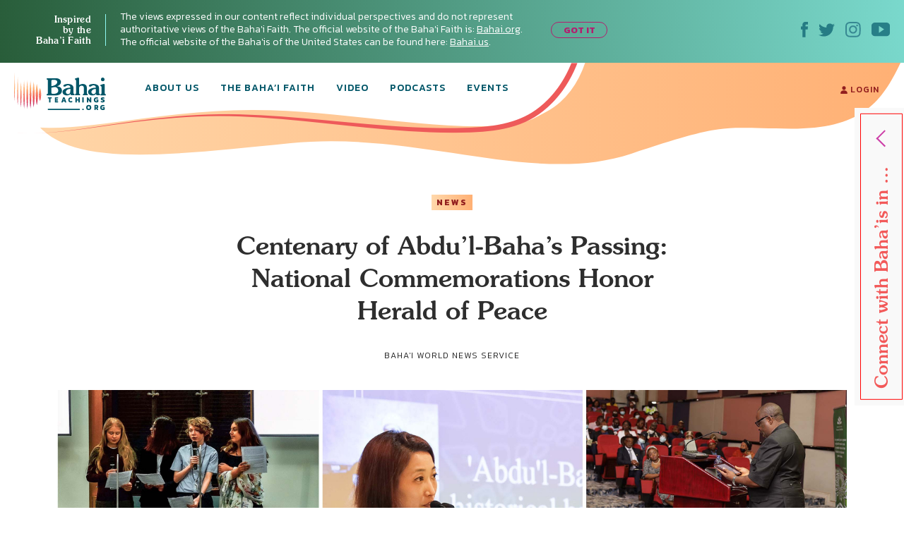

--- FILE ---
content_type: text/html; charset=UTF-8
request_url: https://bahaiteachings.org/centenary-of-abdul-bahas-passing-national-commemorations-honor-herald-of-peace/
body_size: 23609
content:
<!DOCTYPE html><html lang="en-US"><head><meta charset="UTF-8"><style>.follow-insta,.footer,#country{content-visibility:auto;contain-intrinsic-size:1px 1000px;}</style><link rel="preconnect" href="https://media.bahaiteachings.org" /><link data-optimized="2" rel="stylesheet" href="https://bahaiteachings.org/wp-content/litespeed/css/21c11b88f5385766857c6f1d11dc9429.css?ver=af6a2" /><meta name="HandheldFriendly" content="True"/><meta name="mobile-web-app-capable" content="yes"><meta name="MobileOptimized" content="320"/><meta name="viewport" content="width=device-width, initial-scale=1.0"><link rel="icon" type="image/png" href="https://bahaiteachings.org/wp-content/themes/new-bahaiteachings/static/img/favicons/favicon-196x196.png"
 sizes="196x196"><link rel="icon" type="image/png" href="https://bahaiteachings.org/wp-content/themes/new-bahaiteachings/static/img/favicons/favicon-160x160.png"
 sizes="160x160"><link rel="icon" type="image/png" href="https://bahaiteachings.org/wp-content/themes/new-bahaiteachings/static/img/favicons/favicon-96x96.png"
 sizes="96x96"><link rel="icon" type="image/png" href="https://bahaiteachings.org/wp-content/themes/new-bahaiteachings/static/img/favicons/favicon-60x60.png"
 sizes="60x60"><link rel="icon" type="image/png" href="https://bahaiteachings.org/wp-content/themes/new-bahaiteachings/static/img/favicons/favicon-32x32.png"
 sizes="32x32"><link rel="icon" type="image/png" href="https://bahaiteachings.org/wp-content/themes/new-bahaiteachings/static/img/favicons/favicon-16x16.png"
 sizes="16x16"><meta name="msapplication-TileImage"
 content="https://bahaiteachings.org/wp-content/themes/new-bahaiteachings/static/img/favicons/mstile-144x144.png"><meta name="msapplication-TileColor" content="#2b5797"><meta name="application-name" content="BahaiTeachings"><meta name="apple-mobile-web-app-title" content="BahaiTeachings"><meta name="mobile-web-app-capable" content="BahaiTeachings"><link rel="apple-touch-icon" sizes="57x57"
 href="https://bahaiteachings.org/wp-content/themes/new-bahaiteachings/static/img/favicons/apple-touch-icon-57x57.png"><link rel="apple-touch-icon" sizes="114x114"
 href="https://bahaiteachings.org/wp-content/themes/new-bahaiteachings/static/img/favicons/apple-touch-icon-114x114.png"><link rel="apple-touch-icon" sizes="72x72"
 href="https://bahaiteachings.org/wp-content/themes/new-bahaiteachings/static/img/favicons/apple-touch-icon-72x72.png"><link rel="apple-touch-icon" sizes="144x144"
 href="https://bahaiteachings.org/wp-content/themes/new-bahaiteachings/static/img/favicons/apple-touch-icon-144x144.png"><link rel="apple-touch-icon" sizes="60x60"
 href="https://bahaiteachings.org/wp-content/themes/new-bahaiteachings/static/img/favicons/apple-touch-icon-60x60.png"><link rel="apple-touch-icon" sizes="120x120"
 href="https://bahaiteachings.org/wp-content/themes/new-bahaiteachings/static/img/favicons/apple-touch-icon-120x120.png"><link rel="apple-touch-icon" sizes="76x76"
 href="https://bahaiteachings.org/wp-content/themes/new-bahaiteachings/static/img/favicons/apple-touch-icon-76x76.png"><link rel="apple-touch-icon" sizes="152x152"
 href="https://bahaiteachings.org/wp-content/themes/new-bahaiteachings/static/img/favicons/apple-touch-icon-152x152.png"><link rel='preconnect' href='https://fonts.gstatic.com' crossorigin><link rel='preload' as='style' href="https://fonts.googleapis.com/css?family=Kanit:300,300i,400,400i,500,500i,600,600i,700,700i&display=swap&subset=latin-ext" fetchpriority="low" onload="this.rel='stylesheet'"><link rel='preload' as='style' href="https://fonts.googleapis.com/css?family=Zilla+Slab:300,300i,400,400i,500,500i,600,600i,700,700i&display=swap&subset=latin-ext" fetchpriority="low" onload="this.rel='stylesheet'"><link rel="preload" href="https://bahaiteachings.org/wp-content/themes/new-bahaiteachings/static/fonts/souvenir/Souvenir-Medium.otf" as="font"
 crossorigin="anonymous"><link rel="preload" as="style" href="https://bahaiteachings.org/wp-content/cache/autoptimize/css/autoptimize_single_83ba63a4b688deb5bd6a15bb5b0ac9c4.css?ver=6.3.2" fetchpriority="low" onload="this.rel='stylesheet'"><link rel="preload" as="style" href="https://bahaiteachings.org/wp-content/cache/autoptimize/css/autoptimize_single_45929b37d5051372234ca4d603fcbb11.css?ver=6.3.2" fetchpriority="low" onload="this.rel='stylesheet'"><link rel="preload" as="style" href="https://bahaiteachings.org/wp-content/cache/autoptimize/css/autoptimize_single_9a9e46c028017cfbd7dfdb3fb5061404.css?ver=6.3.2" fetchpriority="low" onload="this.rel='stylesheet'"><link rel="preload" as="style" href="https://bahaiteachings.org/wp-content/cache/autoptimize/css/autoptimize_single_52b1e44779fd50631822a2faeb17f6f8.css?ver=6.3.2" fetchpriority="low" onload="this.rel='stylesheet'"><meta name="twitter:card" content="summary"><meta name="twitter:site" content="@BahaiTeachings"><meta name="twitter:creator" content="@BahaiTeachings"><title>Centenary of Abdu’l-Baha’s Passing: National Commemorations Honor Herald of Peace - BahaiTeachings.org</title> <script defer src="[data-uri]"></script> <link rel="dns-prefetch" href="//tags.tiqcdn.com"><meta name='robots' content='index, follow, max-image-preview:large, max-snippet:-1, max-video-preview:-1' /> <script defer src="[data-uri]"></script> <link rel="canonical" href="https://bahaiteachings.org/centenary-of-abdul-bahas-passing-national-commemorations-honor-herald-of-peace/" /><meta property="og:locale" content="en_US" /><meta property="og:type" content="article" /><meta property="og:title" content="Centenary of Abdu’l-Baha’s Passing: National Commemorations Honor Herald of Peace" /><meta property="og:description" content="Alongside the countless centenary commemorations in localities worldwide, national gatherings in countries across the globe have been bringing together government officials, leaders of diverse faith communities, academics, journalists, and civil-society..." /><meta property="og:url" content="https://bahaiteachings.org/centenary-of-abdul-bahas-passing-national-commemorations-honor-herald-of-peace/" /><meta property="og:site_name" content="BahaiTeachings.org" /><meta property="article:published_time" content="2021-12-10T13:50:00+00:00" /><meta property="article:modified_time" content="2021-12-10T11:15:35+00:00" /><meta property="og:image" content="https://bahaiteachings.s3.us-west-1.amazonaws.com/https://bahaiteachings.org/wp-content/uploads/2021/12/10031456/cover-2021-12-10T121435.243.png" /><meta property="og:image:width" content="1118" /><meta property="og:image:height" content="690" /><meta property="og:image:type" content="image/png" /><meta name="author" content="Baha&#039;i World News Service" /><meta name="twitter:card" content="summary_large_image" /><meta name="twitter:label1" content="Written by" /><meta name="twitter:data1" content="Baha'i World News Service" /> <script type="application/ld+json" class="yoast-schema-graph">{"@context":"https://schema.org","@graph":[{"@type":"Article","@id":"https://bahaiteachings.org/centenary-of-abdul-bahas-passing-national-commemorations-honor-herald-of-peace/#article","isPartOf":{"@id":"https://bahaiteachings.org/centenary-of-abdul-bahas-passing-national-commemorations-honor-herald-of-peace/"},"author":{"name":"Baha'i World News Service","@id":"https://bahaiteachings.org/#/schema/person/f21903f50a4696a3f3bb2fae1a45a680"},"headline":"Centenary of Abdu’l-Baha’s Passing: National Commemorations Honor Herald of Peace","datePublished":"2021-12-10T13:50:00+00:00","dateModified":"2021-12-10T11:15:35+00:00","mainEntityOfPage":{"@id":"https://bahaiteachings.org/centenary-of-abdul-bahas-passing-national-commemorations-honor-herald-of-peace/"},"wordCount":75,"commentCount":0,"publisher":{"@id":"https://bahaiteachings.org/#organization"},"image":{"@id":"https://bahaiteachings.org/centenary-of-abdul-bahas-passing-national-commemorations-honor-herald-of-peace/#primaryimage"},"thumbnailUrl":"https://bahaiteachings.s3.us-west-1.amazonaws.com/https://bahaiteachings.org/wp-content/uploads/2021/12/10031456/cover-2021-12-10T121435.243.png","keywords":["Baha’i World News"],"articleSection":["News"],"inLanguage":"en-US","potentialAction":[{"@type":"CommentAction","name":"Comment","target":["https://bahaiteachings.org/centenary-of-abdul-bahas-passing-national-commemorations-honor-herald-of-peace/#respond"]}]},{"@type":"WebPage","@id":"https://bahaiteachings.org/centenary-of-abdul-bahas-passing-national-commemorations-honor-herald-of-peace/","url":"https://bahaiteachings.org/centenary-of-abdul-bahas-passing-national-commemorations-honor-herald-of-peace/","name":"Centenary of Abdu’l-Baha’s Passing: National Commemorations Honor Herald of Peace","isPartOf":{"@id":"https://bahaiteachings.org/#website"},"primaryImageOfPage":{"@id":"https://bahaiteachings.org/centenary-of-abdul-bahas-passing-national-commemorations-honor-herald-of-peace/#primaryimage"},"image":{"@id":"https://bahaiteachings.org/centenary-of-abdul-bahas-passing-national-commemorations-honor-herald-of-peace/#primaryimage"},"thumbnailUrl":"https://bahaiteachings.s3.us-west-1.amazonaws.com/https://bahaiteachings.org/wp-content/uploads/2021/12/10031456/cover-2021-12-10T121435.243.png","datePublished":"2021-12-10T13:50:00+00:00","dateModified":"2021-12-10T11:15:35+00:00","breadcrumb":{"@id":"https://bahaiteachings.org/centenary-of-abdul-bahas-passing-national-commemorations-honor-herald-of-peace/#breadcrumb"},"inLanguage":"en-US","potentialAction":[{"@type":"ReadAction","target":["https://bahaiteachings.org/centenary-of-abdul-bahas-passing-national-commemorations-honor-herald-of-peace/"]}]},{"@type":"ImageObject","inLanguage":"en-US","@id":"https://bahaiteachings.org/centenary-of-abdul-bahas-passing-national-commemorations-honor-herald-of-peace/#primaryimage","url":"https://bahaiteachings.s3.us-west-1.amazonaws.com/https://bahaiteachings.org/wp-content/uploads/2021/12/10031456/cover-2021-12-10T121435.243.png","contentUrl":"https://bahaiteachings.s3.us-west-1.amazonaws.com/https://bahaiteachings.org/wp-content/uploads/2021/12/10031456/cover-2021-12-10T121435.243.png","width":1118,"height":690},{"@type":"BreadcrumbList","@id":"https://bahaiteachings.org/centenary-of-abdul-bahas-passing-national-commemorations-honor-herald-of-peace/#breadcrumb","itemListElement":[{"@type":"ListItem","position":1,"name":"Home","item":"https://bahaiteachings.org/"},{"@type":"ListItem","position":2,"name":"Centenary of Abdu’l-Baha’s Passing: National Commemorations Honor Herald of Peace"}]},{"@type":"WebSite","@id":"https://bahaiteachings.org/#website","url":"https://bahaiteachings.org/","name":"BahaiTeachings.org","description":"Personal perspectives inspired by Baha&#039;i teachings","publisher":{"@id":"https://bahaiteachings.org/#organization"},"potentialAction":[{"@type":"SearchAction","target":{"@type":"EntryPoint","urlTemplate":"https://bahaiteachings.org/?s={search_term_string}"},"query-input":"required name=search_term_string"}],"inLanguage":"en-US"},{"@type":"Organization","@id":"https://bahaiteachings.org/#organization","name":"BahaiTeachings.org","url":"https://bahaiteachings.org/","logo":{"@type":"ImageObject","inLanguage":"en-US","@id":"https://bahaiteachings.org/#/schema/logo/image/","url":"https://bahaiteachings.s3.us-west-1.amazonaws.com/2023/11/02051806/logo-desktop.png","contentUrl":"https://bahaiteachings.s3.us-west-1.amazonaws.com/2023/11/02051806/logo-desktop.png","width":130,"height":55,"caption":"BahaiTeachings.org"},"image":{"@id":"https://bahaiteachings.org/#/schema/logo/image/"}}]}</script>  <script defer id="pys-version-script" src="[data-uri]"></script> <link rel='dns-prefetch' href='//media.bahaiteachings.org' /><link rel="alternate" type="application/rss+xml" title="BahaiTeachings.org &raquo; Feed" href="https://bahaiteachings.org/feed/" /><link rel="alternate" type="application/rss+xml" title="BahaiTeachings.org &raquo; Comments Feed" href="https://bahaiteachings.org/comments/feed/" /><link rel="alternate" type="application/rss+xml" title="BahaiTeachings.org &raquo; Centenary of Abdu’l-Baha’s Passing: National Commemorations Honor Herald of Peace Comments Feed" href="https://bahaiteachings.org/centenary-of-abdul-bahas-passing-national-commemorations-honor-herald-of-peace/feed/" /> <script defer id="jquery-core-js-extra" src="[data-uri]"></script> <script type='text/javascript' src='https://bahaiteachings.org/wp-includes/js/jquery/jquery.min.js?ver=3.7.0' id='jquery-core-js'></script> <script data-optimized="1" defer type='text/javascript' src='https://bahaiteachings.org/wp-content/litespeed/js/28759b8f3edffd0006bf0eb8ea27d431.js?ver=2e3f3' id='jquery-migrate-js'></script> <script data-optimized="1" defer type='text/javascript' src='https://bahaiteachings.org/wp-content/litespeed/js/30523e269c5cd80a17ece1ffe1e880a8.js?ver=fc3c1' id='jquery.fitvids-js'></script> <script defer id="fvp-frontend-js-extra" src="[data-uri]"></script> <script data-optimized="1" defer type='text/javascript' src='https://bahaiteachings.org/wp-content/litespeed/js/26908d8b0f02d00f1ef8384dc2b06540.js?ver=3f5de' id='fvp-frontend-js'></script> <script data-optimized="1" defer type='text/javascript' src='https://bahaiteachings.org/wp-content/litespeed/js/161b692df796a84b671d9c2e63fcf92c.js?ver=18d1b' id='printomatic-js-js'></script> <script data-optimized="1" defer type='text/javascript' src='https://bahaiteachings.org/wp-content/litespeed/js/a6256e5682afb40a4a6d7c93118f825c.js?ver=87632' id='_bahaiteachings-jquery-cookie-js'></script> <script data-optimized="1" defer type='text/javascript' src='https://bahaiteachings.org/wp-content/litespeed/js/9838b478e59b486736f5d2dd56d72f45.js?ver=d153c' id='jquery-bind-first-js'></script> <script data-optimized="1" defer type='text/javascript' src='https://bahaiteachings.org/wp-content/litespeed/js/38a7b28711a5d559c8fd6c7c2fa4a2d3.js?ver=7727f' id='js-cookie-pys-js'></script> <script id='pys-js-extra' type="litespeed/javascript">var pysOptions={"staticEvents":{"facebook":{"init_event":[{"delay":0,"type":"static","name":"PageView","pixelIds":["1304039469723024"],"eventID":"5c72caa0-4168-4ef8-b892-e1cb2f5fddee","params":{"post_category":"News","page_title":"Centenary of Abdu\u2019l-Baha\u2019s Passing: National Commemorations Honor Herald of Peace","post_type":"post","post_id":74581,"plugin":"PixelYourSite","user_role":"guest","event_url":"bahaiteachings.org\/centenary-of-abdul-bahas-passing-national-commemorations-honor-herald-of-peace\/"},"e_id":"init_event","ids":[],"hasTimeWindow":!1,"timeWindow":0,"woo_order":"","edd_order":""}]}},"dynamicEvents":[],"triggerEvents":[],"triggerEventTypes":[],"facebook":{"pixelIds":["1304039469723024"],"advancedMatching":[],"advancedMatchingEnabled":!0,"removeMetadata":!1,"contentParams":{"post_type":"post","post_id":74581,"content_name":"Centenary of Abdu\u2019l-Baha\u2019s Passing: National Commemorations Honor Herald of Peace","categories":"News","tags":"Baha\u2019i World News"},"commentEventEnabled":!0,"wooVariableAsSimple":!1,"downloadEnabled":!0,"formEventEnabled":!0,"serverApiEnabled":!0,"wooCRSendFromServer":!1,"send_external_id":null},"debug":"","siteUrl":"https:\/\/bahaiteachings.org","ajaxUrl":"https:\/\/bahaiteachings.org\/wp-admin\/admin-ajax.php","ajax_event":"d3047bd93b","enable_remove_download_url_param":"1","cookie_duration":"7","last_visit_duration":"60","enable_success_send_form":"","ajaxForServerEvent":"1","send_external_id":"1","external_id_expire":"180","google_consent_mode":"1","gdpr":{"ajax_enabled":!1,"all_disabled_by_api":!1,"facebook_disabled_by_api":!1,"analytics_disabled_by_api":!1,"google_ads_disabled_by_api":!1,"pinterest_disabled_by_api":!1,"bing_disabled_by_api":!1,"externalID_disabled_by_api":!1,"facebook_prior_consent_enabled":!0,"analytics_prior_consent_enabled":!0,"google_ads_prior_consent_enabled":null,"pinterest_prior_consent_enabled":!0,"bing_prior_consent_enabled":!0,"cookiebot_integration_enabled":!1,"cookiebot_facebook_consent_category":"marketing","cookiebot_analytics_consent_category":"statistics","cookiebot_tiktok_consent_category":"marketing","cookiebot_google_ads_consent_category":null,"cookiebot_pinterest_consent_category":"marketing","cookiebot_bing_consent_category":"marketing","consent_magic_integration_enabled":!1,"real_cookie_banner_integration_enabled":!1,"cookie_notice_integration_enabled":!1,"cookie_law_info_integration_enabled":!1,"analytics_storage":{"enabled":!0,"value":"granted","filter":!1},"ad_storage":{"enabled":!0,"value":"granted","filter":!1},"ad_user_data":{"enabled":!0,"value":"granted","filter":!1},"ad_personalization":{"enabled":!0,"value":"granted","filter":!1}},"cookie":{"disabled_all_cookie":!1,"disabled_start_session_cookie":!1,"disabled_advanced_form_data_cookie":!1,"disabled_landing_page_cookie":!1,"disabled_first_visit_cookie":!1,"disabled_trafficsource_cookie":!1,"disabled_utmTerms_cookie":!1,"disabled_utmId_cookie":!1},"tracking_analytics":{"TrafficSource":"direct","TrafficLanding":"undefined","TrafficUtms":[],"TrafficUtmsId":[]},"woo":{"enabled":!1},"edd":{"enabled":!1}}</script> <script data-optimized="1" type="litespeed/javascript" data-src='https://bahaiteachings.org/wp-content/litespeed/js/a1d7915523473b71de462fd4d03ed0f8.js?ver=59a8b' id='pys-js'></script> <script defer id="__ytprefs__-js-extra" src="[data-uri]"></script> <script data-optimized="1" defer type='text/javascript' src='https://bahaiteachings.org/wp-content/litespeed/js/6ca54f4b92bd2ade7e724b5e9c54f310.js?ver=3122e' id='__ytprefs__-js'></script> <link rel="https://api.w.org/" href="https://bahaiteachings.org/wp-json/" /><link rel="alternate" type="application/json" href="https://bahaiteachings.org/wp-json/wp/v2/posts/74581" /><link rel="EditURI" type="application/rsd+xml" title="RSD" href="https://bahaiteachings.org/xmlrpc.php?rsd" /><meta name="generator" content="WordPress 6.3.2" /><link rel='shortlink' href='https://bahaiteachings.org/?p=74581' /><link rel="alternate" type="application/json+oembed" href="https://bahaiteachings.org/wp-json/oembed/1.0/embed?url=https%3A%2F%2Fbahaiteachings.org%2Fcentenary-of-abdul-bahas-passing-national-commemorations-honor-herald-of-peace%2F" /><link rel="alternate" type="text/xml+oembed" href="https://bahaiteachings.org/wp-json/oembed/1.0/embed?url=https%3A%2F%2Fbahaiteachings.org%2Fcentenary-of-abdul-bahas-passing-national-commemorations-honor-herald-of-peace%2F&#038;format=xml" />  <script defer src="[data-uri]"></script>  <noscript><style id="rocket-lazyload-nojs-css">.rll-youtube-player, [data-lazy-src]{display:none !important;}</style></noscript><link rel="preload" fetchpriority="high" as="image" href="https://bahaiteachings.org/wp-content/themes/new-bahaiteachings/static/img/header-mobile-360.png" type="image/png">  <script defer src="[data-uri]"></script>  <script defer src="[data-uri]"></script> <link rel="alternate"
 href="https://bahaiteachings.org/centenary-of-abdul-bahas-passing-national-commemorations-honor-herald-of-peace/"
 hreflang="en"/> <script defer src="[data-uri]"></script> </head><body class="post-template-default single single-post postid-74581 single-format-standard group-blog">  <script defer src="[data-uri]"></script>  <noscript><iframe src="https://www.googletagmanager.com/ns.html?id=GTM-TTSXT32"
 height="0" width="0" style="display:none;visibility:hidden"></iframe></noscript><div class="bahai-form-open-overlay"></div><div class="top-info _show"><div class="container-big"><div class="flex-btw"><div class="top-info__text"><div class="top-info__title title">Inspired <br class='no-tablet no-mobile'> by the <br class='no-tablet no-mobile'> Baha’i Faith <a href="javascript:void(0)" class="top-info__trigger" id="js-top-info__trigger"></a></div><div class="top-info__desc"> The views expressed in our content reflect individual perspectives and do not represent authoritative views of the Baha'i Faith. The official website of the Baha'i Faith is: <a href="https://www.bahai.org" target="_blank">Bahai.org</a>. The official website of the Baha'is of the United States can be found here: <a href="https://www.bahai.us" target="_blank">Bahai.us</a>.</div> <a href="javascript:void(0)" class="top-info-desktop__trigger no-mobile no-tablet"
 id="js-top-info-desktop__trigger">GOT IT</a></div><div class="top-info__social no-mobile"> <a href="https://www.facebook.com/BahaiTeachings.org" target="_blank" class="top-info__social__link"> <noscript><img src="https://bahaiteachings.org/wp-content/themes/new-bahaiteachings/static/img/icons/icon-fb.svg" alt="Facebook"
 width="10" height="22"></noscript><img class="lazyload" src='data:image/svg+xml,%3Csvg%20xmlns=%22http://www.w3.org/2000/svg%22%20viewBox=%220%200%2010%2022%22%3E%3C/svg%3E' data-src="https://bahaiteachings.org/wp-content/themes/new-bahaiteachings/static/img/icons/icon-fb.svg" alt="Facebook"
 width="10" height="22"> </a> <a href="https://twitter.com/Bahai_Teachings" target="_blank" class="top-info__social__link"> <noscript><img src="https://bahaiteachings.org/wp-content/themes/new-bahaiteachings/static/img/icons/icon-twitter.svg" alt="Twitter"
 width="23" height="19"></noscript><img class="lazyload" src='data:image/svg+xml,%3Csvg%20xmlns=%22http://www.w3.org/2000/svg%22%20viewBox=%220%200%2023%2019%22%3E%3C/svg%3E' data-src="https://bahaiteachings.org/wp-content/themes/new-bahaiteachings/static/img/icons/icon-twitter.svg" alt="Twitter"
 width="23" height="19"> </a> <a href="https://www.instagram.com/bahaiteachings" target="_blank" class="top-info__social__link"> <noscript><img src="https://bahaiteachings.org/wp-content/themes/new-bahaiteachings/static/img/icons/icon-instagram-blue.svg"
 alt="Instagram" width="22" height="22"></noscript><img class="lazyload" src='data:image/svg+xml,%3Csvg%20xmlns=%22http://www.w3.org/2000/svg%22%20viewBox=%220%200%2022%2022%22%3E%3C/svg%3E' data-src="https://bahaiteachings.org/wp-content/themes/new-bahaiteachings/static/img/icons/icon-instagram-blue.svg"
 alt="Instagram" width="22" height="22"> </a> <a href="https://www.youtube.com/channel/UCGAuRL71dTSCI2IAT-pGA3A?sub_confirmation=1" target="_blank" class="top-info__social__link"> <noscript><img src="https://bahaiteachings.org/wp-content/themes/new-bahaiteachings/static/img/icons/icon-youtube.svg" alt="YouTube"
 width="26" height="20"></noscript><img class="lazyload" src='data:image/svg+xml,%3Csvg%20xmlns=%22http://www.w3.org/2000/svg%22%20viewBox=%220%200%2026%2020%22%3E%3C/svg%3E' data-src="https://bahaiteachings.org/wp-content/themes/new-bahaiteachings/static/img/icons/icon-youtube.svg" alt="YouTube"
 width="26" height="20"> </a></div></div></div></div><header class="header sticky" style="--color: #921e1e;"><div class="container-big"> <noscript><img style="display: none;" src="https://bahaiteachings.org/wp-content/themes/new-bahaiteachings/static/img/header-mobile.png" alt=""></noscript><img class="lazyload" style="display: none;" src='data:image/svg+xml,%3Csvg%20xmlns=%22http://www.w3.org/2000/svg%22%20viewBox=%220%200%20210%20140%22%3E%3C/svg%3E' data-src="https://bahaiteachings.org/wp-content/themes/new-bahaiteachings/static/img/header-mobile.png" alt=""><div class="flex-btw"><div class="header__mobile flex-btw"><div class="logo"> <a href="/" class="logo_link"> <noscript><img src="https://bahaiteachings.org/wp-content/themes/new-bahaiteachings/static/img/logo-mobile-main.png"
 alt="BahaiTeachings.org" class="no-desktop" width="210" height="40"></noscript><img src='data:image/svg+xml,%3Csvg%20xmlns=%22http://www.w3.org/2000/svg%22%20viewBox=%220%200%20210%2040%22%3E%3C/svg%3E' data-src="https://bahaiteachings.org/wp-content/themes/new-bahaiteachings/static/img/logo-mobile-main.png"
 alt="BahaiTeachings.org" class="lazyload no-desktop" width="210" height="40"> <noscript><img src="https://bahaiteachings.org/wp-content/themes/new-bahaiteachings/static/img/logo-desktop.svg"
 alt="BahaiTeachings.org" class="no-mobile no-tablet" width="130" height="50"></noscript><img src='data:image/svg+xml,%3Csvg%20xmlns=%22http://www.w3.org/2000/svg%22%20viewBox=%220%200%20130%2050%22%3E%3C/svg%3E' data-src="https://bahaiteachings.org/wp-content/themes/new-bahaiteachings/static/img/logo-desktop.svg"
 alt="BahaiTeachings.org" class="lazyload no-mobile no-tablet" width="130" height="50"> </a></div> <a href="javascript:void(0)" class="mobile-menu-burger" id="js-mobile-menu"> <span></span> <span></span> <span></span> </a></div><div class="mobile-menu flex-btw"><ul class="nav"><li class="nav__item  "> <a href="https://bahaiteachings.org/about-us/ "
 class="nav__link  ">About Us</a></li><li class="nav__item  "> <a href="https://bahaiteachings.org/bahai-faith/ "
 class="nav__link  ">The Baha’i Faith</a></li><li class="nav__item  "> <a href="https://bahaiteachings.org/video/ "
 class="nav__link  ">Video</a></li><li class="nav__item  "> <a href="https://bahaiteachings.org/podcasts/ "
 class="nav__link  ">Podcasts</a></li><li class="nav__item  "> <a href="https://bahaiteachings.org/events/ "
 class="nav__link  ">Events</a></li><li class="nav__item  no-desktop"> <a href="#join-newsletter "
 class="nav__link  open-popup-link">Join Our Newsletter</a></li><li class="nav__item no-desktop"><a href="/login"
 class="nav__link">login</a></li></ul><div class="header__login no-mobile no-tablet"> <a href="/login" class="nav__link"> <svg xmlns="http://www.w3.org/2000/svg" fill="#921e1e" width="10" height="11"
 viewBox="0 0 10 11"> <path d="M9.526 10.882H.474c-.218 0-.384-.17-.384-.393C.09 7.713 1.833 6.181 5 6.181s4.91 1.532 4.91 4.308c0 .223-.166.393-.384.393zM5 5.605c-1.41 0-2.551-1.27-2.551-2.829C2.449 1.257 3.55.118 5 .118s2.551 1.14 2.551 2.658c0 1.559-1.14 2.829-2.551 2.829z"/> </svg> login </a></div><div class="header__info"><div class="m-b-10">The views expressed in our content reflect individual perspectives and do not represent the authoritative views of the Baha'i Faith.</div> <a data-tool="toggle" data-action="open-forms" class="header__info__link"> How do I become Baha’i? <i
 class="icon icon-arrow-link-black"></i></a></div><div id="for-static-form-tablet" style="order: 5; width: 100%;"></div></div></div></div></header> <script defer src="[data-uri]"></script> <div class="after-header"></div><div class="main-banner article-page"><div class="container-fluid"><div class="main-banner__img"><div class="article-page__svg-wrapper no-desktop"> <svg xmlns="http://www.w3.org/2000/svg" width="768" height="140" viewBox="0 0 768 140"> <defs> <linearGradient id="a" x1="100%" x2="0%" y1="50%" y2="50%"> <stop offset="0%" stop-color="#ffb074"/> <stop offset="100%" stop-color="#ffd8ab"/> </linearGradient> </defs> <path fill="url(#a)" fill-rule="evenodd"
 d="M-74.093 90.542c37.466 73.58 165.391 38.451 343.17 20.364 177.778-18.087 335.577 60.24 472.357 14.586 136.78-45.654 122.82-34.95 221.918-34.95 99.098 0 125.607-38.162 151.636-92.696 17.353-36.356 6.518-54.638-32.505-54.846L-54.862-7.83C-92.66 8.699-99.07 41.49-74.092 90.543z"/> </svg></div><div class="no-mobile no-tablet article-page_desktop-svg"> <svg xmlns="http://www.w3.org/2000/svg" width="1436" height="173" viewBox="0 0 1436 173"> <defs> <linearGradient id="prefix__a" x1="100%" x2="0%" y1="50%" y2="50%"> <stop offset="0%" stop-color="#ffb074"/> <stop offset="100%" stop-color="#ffd8ab"/> </linearGradient> </defs> <path fill="url(#prefix__a)" fill-rule="evenodd"
 d="M54.863 104.474c53.219 74.161 202.936 56.01 406.647 35.444 203.712-20.567 384.53 68.498 541.263 16.585 156.733-51.913 140.736-39.74 254.29-39.74s143.93-43.394 173.756-105.405c19.884-41.34 7.469-62.129-37.247-62.365L-30-100C-8.904-13.125 19.384 55.033 54.863 104.474z"/> </svg></div><div class="container text-center article-page_top-text"> <a href="https://bahaiteachings.org/news/"
 style="background: linear-gradient(to right, #ffd8ab 0, #ffb074 100%);color:#921e1e"
 class="tag article-topics__link">News</a><div class="article-page_title-wrapper"><h1 class="title article-topics__link_title">Centenary of Abdu’l-Baha’s Passing: National Commemorations Honor Herald of Peace</h1><div class="no-mobile"> <span class="author m-t-5 author-name author-name-first"> Baha'i World News Service </span> <input type="hidden" id="post-published-date" value="Dec 10, 2021"></div></div></div><div class="container-big"><div class="share-fixed-btn__mobile article-page__share-buttons no-desktop no-tablet"><div class="flex-btw flex-justify-start"> <a href="https://www.facebook.com/sharer.php?u=https%3A%2F%2Fbahaiteachings.org%2Fcentenary-of-abdul-bahas-passing-national-commemorations-honor-herald-of-peace%2F&amp;t=Centenary of Abdu’l-Baha’s Passing: National Commemorations Honor Herald of Peace&amp;s=100&amp;p[url]=https%3A%2F%2Fbahaiteachings.org%2Fcentenary-of-abdul-bahas-passing-national-commemorations-honor-herald-of-peace%2F&amp;p[images][0]=<? urlencode($thumb_url) ?>&amp;p[title]=Centenary of Abdu’l-Baha’s Passing: National Commemorations Honor Herald of Peace" title="Share on Facebook" rel="nofollow" target="_blank" data-provider="facebook" class="share-fixed-btn__mobile_link flex-btw flex-justify-start">Share <span class="share-fixed-btn__mobile_icon share-fixed-btn__mobile_icon-fb"></span> </a> <span class="share-fixed-btn__mobile_line">|</span> <a href="https://twitter.com/share?url=https%3A%2F%2Fbahaiteachings.org%2Fcentenary-of-abdul-bahas-passing-national-commemorations-honor-herald-of-peace%2F&amp;text=Centenary of Abdu’l-Baha’s Passing: National Commemorations Honor Herald of Peace&amp;hashtags=Bahai&amp;via=Bahai_Teachings" title="Share on Twitter" rel="nofollow" target="_blank" data-provider="twitter" class="share-fixed-btn__mobile_link flex-btw flex-justify-start">Tweet <span class="share-fixed-btn__mobile_icon share-fixed-btn__mobile_icon-tweet"></span> </a></div></div><div></div> <picture><source data-srcset="https://media.bahaiteachings.org/https://bahaiteachings.org/wp-content/uploads/2021/12/10031456/cover-2021-12-10T121435.243__v1118x690__crop_upscale.webp"><noscript><img src="https://media.bahaiteachings.org/https://bahaiteachings.org/wp-content/uploads/2021/12/10031456/cover-2021-12-10T121435.243__v1118x690__crop_upscale.jpeg" alt="Centenary of Abdu’l-Baha’s Passing: National Commemorations Honor Herald of Peace" class=""></noscript><img src='data:image/svg+xml,%3Csvg%20xmlns=%22http://www.w3.org/2000/svg%22%20viewBox=%220%200%20210%20140%22%3E%3C/svg%3E' data-src="https://media.bahaiteachings.org/https://bahaiteachings.org/wp-content/uploads/2021/12/10031456/cover-2021-12-10T121435.243__v1118x690__crop_upscale.jpeg" alt="Centenary of Abdu’l-Baha’s Passing: National Commemorations Honor Herald of Peace" class="lazyload "></picture></div></div></div></div><div class="event-topics article__topics"><div class="event-topics__block"><h3 class="title event-topics__title">Interested in Other Topics?</h3><div class="event-topics__subtitle">We’ve got something for everyone.</div><div class="event-topics__links flex-btw"> <a href="https://bahaiteachings.org/service/" class="tag event-topics__link"
 style="background: linear-gradient(to right, #50957d 0, #164016 100%);color:#ffffff">Service</a> <a href="https://bahaiteachings.org/life/" class="tag event-topics__link"
 style="background: linear-gradient(to right, #ecfefc 0, #8ff8f3 100%);color:#1b8ba3">Life</a> <a href="https://bahaiteachings.org/justice/" class="tag event-topics__link"
 style="background: linear-gradient(to right, #f99192 0, #ee5b5b 100%);color:#ffffff">Justice</a> <a href="https://bahaiteachings.org/arts-and-culture/" class="tag event-topics__link"
 style="background: linear-gradient(to right, #8cf8f2 0, #008aa2 100%);color:#ffffff">Culture</a> <a href="https://bahaiteachings.org/history/" class="tag event-topics__link"
 style="background: linear-gradient(to right, #fab3ed 0, #cc3fa8 100%);color:#ffffff">History</a> <a href="https://bahaiteachings.org/science/" class="tag event-topics__link"
 style="background: linear-gradient(to right, #43f6d4 0, #24ebaa 100%);color:#153f16">Science</a> <a href="https://bahaiteachings.org/news/" class="tag event-topics__link"
 style="background: linear-gradient(to right, #ffd8ab 0, #ffb074 100%);color:#921e1e">News</a> <a href="https://bahaiteachings.org/spirituality/" class="tag event-topics__link"
 style="background: linear-gradient(to right, #feebdb 0, #fbbe8b 100%);color:#be1313">Spirituality</a> <a href="https://bahaiteachings.org/religion/" class="tag event-topics__link"
 style="background: linear-gradient(to right, #008aa2 0, #015668 100%);color:#ffffff">Religion</a></div><div class="event-topics__search"><div class="event-topics__search__title">SEARCH</div><div class="event-topics__search__block"><form role="search" method="get" class="search-form js-form-search" action="/"> <input class="input-search"
 type="text"
 autocomplete="off"
 placeholder="Enter Search Term"
 name="s"
 title="Search for:"
 aria-label="false"
 data-required><div class="error-wrapper">field required</div> <input type="hidden" value="en" name="lang"> <button type="submit"
 class="btn-search" aria-label="Search"
 value="Search" disabled="disabled"></button></form></div></div><div class="subscribe-form__form-content no-mobile no-tablet"><div class="subscribe-form__title title">Never miss an article</div><div class="subscribe-form__desc">Sign up for our newsletter and get all our latest content</div><div class="subscribe-form__btn-wrapper"> <a href="#join-newsletter" class="subscribe-form__link open-popup-link">Sign up<span class="icon icon-small-orang-right"></span> </a></div></div></div></div><div class="content"><div class="share-buttons no-mobile"> <a class="share-buttons__btn share-buttons__btn_facebook" href="https://www.facebook.com/sharer.php?u=https%3A%2F%2Fbahaiteachings.org%2Fcentenary-of-abdul-bahas-passing-national-commemorations-honor-herald-of-peace%2F&amp;t=Centenary of Abdu’l-Baha’s Passing: National Commemorations Honor Herald of Peace&amp;s=100&amp;p[url]=https%3A%2F%2Fbahaiteachings.org%2Fcentenary-of-abdul-bahas-passing-national-commemorations-honor-herald-of-peace%2F&amp;p[images][0]=https%3A%2F%2Fbahaiteachings.s3.us-west-1.amazonaws.com%2Fhttps%3A%2F%2Fbahaiteachings.org%2Fwp-content%2Fuploads%2F2021%2F12%2F10031456%2Fcover-2021-12-10T121435.243-900x380.png&amp;p[title]=Centenary of Abdu’l-Baha’s Passing: National Commemorations Honor Herald of Peace" title="Share on Facebook" rel="nofollow" target="_blank" data-provider="facebook"></a> <a class="share-buttons__btn share-buttons__btn_twitter" href="https://twitter.com/share?url=https%3A%2F%2Fbahaiteachings.org%2Fcentenary-of-abdul-bahas-passing-national-commemorations-honor-herald-of-peace%2F&amp;text=Centenary of Abdu’l-Baha’s Passing: National Commemorations Honor Herald of Peace&amp;hashtags=Bahai&amp;via=Bahai_Teachings" title="Share on Twitter" rel="nofollow" target="_blank" data-provider="twitter"></a></div><div class="container"><div class="no-desktop no-tablet m-t-15"> <span class="author m-t-5 author-name author-name-first"> Baha'i World News Service </span></div><div class="article-page__content"><div class="event-text"><p>Alongside the countless centenary commemorations in localities worldwide, national gatherings in countries across the globe have been bringing together government officials, leaders of diverse faith communities, academics, journalists, and civil-society representatives to explore some of the universal principles embodied by Abdu’l-Baha.</p><p>Visit <a href="https://kgrn2wvd.r.us-west-2.awstrack.me/L0/https:%2F%2Fnews.bahai.org%2Fstory%2F1564%2F/3/0101017d9df2f232-1cce0765-fb51-4d76-b301-a279b56c9596-000000/8YELK4SBsvOXuF9fwK07fVcKFu0=247" target="_blank" aria-label="undefined (opens in a new tab)" rel="noreferrer noopener">news.bahai.org</a> to read about highlights from a small sampling of the many national commemorations held in recent days.</p></div><div class="article-page__content__footer"><div class="flex-btw flex-align-start"><p class="article-page__publish-tags"> <span>Tags:</span> <a href="https://bahaiteachings.org/tag/bahai-world-news/"
 class="article-page_green-text">Baha’i World News</a></p><div class="no-mobile video-page__icons-wrapper"> <a href="/cdn-cgi/l/email-protection#[base64]" title="Share by email" rel="nofollow" data-provider="mail" data-tracking_type="email_post"> <span class="icon icon-orange-message"></span> </a> <span class='printomatictext icon icon-orange-print'' id='id3208' alt=' ' title=' ' data-tracking_type="print_post" data-print_target='.container-fluid, .event-text'> </span></div></div><div class="no-tablet no-desktop"><div class="share-fixed-btn__mobile flex-btw"><div id="fb-root"></div> <a href="https://www.facebook.com/sharer.php?u=https%3A%2F%2Fbahaiteachings.org%2Fcentenary-of-abdul-bahas-passing-national-commemorations-honor-herald-of-peace%2F&amp;t=Centenary of Abdu’l-Baha’s Passing: National Commemorations Honor Herald of Peace&amp;s=100&amp;p[url]=https%3A%2F%2Fbahaiteachings.org%2Fcentenary-of-abdul-bahas-passing-national-commemorations-honor-herald-of-peace%2F&amp;p[images][0]=https%3A%2F%2Fbahaiteachings.s3.us-west-1.amazonaws.com%2Fhttps%3A%2F%2Fbahaiteachings.org%2Fwp-content%2Fuploads%2F2021%2F12%2F10031456%2Fcover-2021-12-10T121435.243-900x380.png&amp;p[title]=Centenary of Abdu’l-Baha’s Passing: National Commemorations Honor Herald of Peace" title="Share on Facebook" rel="nofollow" target="_blank" data-provider="facebook" class="share-fixed-btn__mobile_link flex-btw flex-justify-start">Share <span class="share-fixed-btn__mobile_icon share-fixed-btn__mobile_icon-fb"></span> </a> <span class="share-fixed-btn__mobile_line">|</span> <a href="https://twitter.com/share?url=https%3A%2F%2Fbahaiteachings.org%2Fcentenary-of-abdul-bahas-passing-national-commemorations-honor-herald-of-peace%2F&amp;text=Centenary of Abdu’l-Baha’s Passing: National Commemorations Honor Herald of Peace&amp;hashtags=Bahai&amp;via=Bahai_Teachings" title="Share on Twitter" rel="nofollow" target="_blank" data-provider="twitter" class="share-fixed-btn__mobile_link flex-btw flex-justify-start">Tweet <span class="share-fixed-btn__mobile_icon share-fixed-btn__mobile_icon-tweet"></span> </a> <span class="share-fixed-btn__mobile_line">|</span> <a href="/cdn-cgi/l/email-protection#[base64]" title="Share by email" rel="nofollow" data-provider="mail" data-tracking_type="email_post" class="share-fixed-btn__mobile_link flex-btw flex-justify-start">Email <span class="share-fixed-btn__mobile_icon share-fixed-btn__mobile_icon-msg"></span> </a> <span class="share-fixed-btn__mobile_line">|</span> <a onClick="window.print()"
 class="share-fixed-btn__mobile_link flex-btw flex-justify-start">Print <span class="share-fixed-btn__mobile_icon share-fixed-btn__mobile_icon-print"></span> </a></div></div><hr class="post-hr"><div class="get-in-touch get-in-touch-first" id="get-in-touch"><div class="flex-btw flex-justify-start"><div class="get-in-touch__header flex-btw flex-justify-start flex-nowrap"><div class="event-item__img article-item__img"> <a href="https://bahaiteachings.org/author/source-bahai-org/"><picture><source data-srcset="https://media.bahaiteachings.org/authors/Source%20-%20Bahai.org-250__v200x200__crop_upscale.webp"> <noscript><img src="https://media.bahaiteachings.org/authors/Source%20-%20Bahai.org-250__v200x200__crop_upscale.jpeg" ></noscript><img class="lazyload" src='data:image/svg+xml,%3Csvg%20xmlns=%22http://www.w3.org/2000/svg%22%20viewBox=%220%200%20210%20140%22%3E%3C/svg%3E' data-src="https://media.bahaiteachings.org/authors/Source%20-%20Bahai.org-250__v200x200__crop_upscale.jpeg" ></picture></a></div></div><div><div><h3 class="article-page__header get-in-touch__title title"> <a href="https://bahaiteachings.org/author/source-bahai-org/" class="title get-in-touch__title no-decor">Baha'i World News Service</a></h3></div></div></div><div class="get-in-touch__text"><p class="present-txt"> Bahá'í World News Service reports on current Bahá'í activity around the world.</p> <a href="https://bahaiteachings.org/author/source-bahai-org/" class="present-link">READ MORE</a></div></div><hr class="post-hr"></div><h3 class="article-page__header content-title title m-b-20">You May Also Like</h3><div class="article-posts flex-btw flex-align-start"><div class="post-item post-type-default "><div class="post-item__img"> <a href="https://bahaiteachings.org/climate-change-crunch-time-in-lima/"> <picture><source data-srcset="https://media.bahaiteachings.org/2014/12/Climate-Change-Crunch-time-in-Lima__v290x235__crop_upscale.webp"><noscript><img src="https://media.bahaiteachings.org/2014/12/Climate-Change-Crunch-time-in-Lima__v290x235__crop_upscale.jpeg" alt="Climate Change Crunch-time in Lima" class=""></noscript><img src='data:image/svg+xml,%3Csvg%20xmlns=%22http://www.w3.org/2000/svg%22%20viewBox=%220%200%20210%20140%22%3E%3C/svg%3E' data-src="https://media.bahaiteachings.org/2014/12/Climate-Change-Crunch-time-in-Lima__v290x235__crop_upscale.jpeg" alt="Climate Change Crunch-time in Lima" class="lazyload "></picture> </a></div> <a href="https://bahaiteachings.org/news/" class="tag tag_culture article-topics__link"
 style="background: linear-gradient(to right, #ffd8ab 0, #ffb074 100%);color:#921e1e">News</a><div class="post-item__desc m-t-10"> <a href="https://bahaiteachings.org/climate-change-crunch-time-in-lima/"><h3 class="post-item__title title-h3 m-t-5">Climate Change Crunch-time in Lima</h3> </a></div></div><div class="post-item post-type-default "><div class="post-item__img"> <a href="https://bahaiteachings.org/outcry-appalling-death-sentence-yemeni-bahai/"> <picture><source data-srcset="https://media.bahaiteachings.org/2018/01/Outcry-Over-Appalling-Death-Sentence-Yemeni-Bahai__v290x235__crop_upscale.webp"><noscript><img src="https://media.bahaiteachings.org/2018/01/Outcry-Over-Appalling-Death-Sentence-Yemeni-Bahai__v290x235__crop_upscale.jpeg" alt="Outcry Over Appalling Death Sentence of Yemeni Baha’i" class=""></noscript><img src='data:image/svg+xml,%3Csvg%20xmlns=%22http://www.w3.org/2000/svg%22%20viewBox=%220%200%20210%20140%22%3E%3C/svg%3E' data-src="https://media.bahaiteachings.org/2018/01/Outcry-Over-Appalling-Death-Sentence-Yemeni-Bahai__v290x235__crop_upscale.jpeg" alt="Outcry Over Appalling Death Sentence of Yemeni Baha’i" class="lazyload "></picture> </a></div> <a href="https://bahaiteachings.org/news/" class="tag tag_culture article-topics__link"
 style="background: linear-gradient(to right, #ffd8ab 0, #ffb074 100%);color:#921e1e">News</a><div class="post-item__desc m-t-10"> <a href="https://bahaiteachings.org/outcry-appalling-death-sentence-yemeni-bahai/"><h3 class="post-item__title title-h3 m-t-5">Outcry Over Appalling Death Sentence of Yemeni Baha’i</h3> </a></div></div><div class="post-item post-type-default no-mobile"><div class="post-item__img"> <a href="https://bahaiteachings.org/gathering-under-the-tent-of-unity-interfaith-in-png-finds-new-path/"> <picture><source data-srcset="https://media.bahaiteachings.org/2021/01/gathering-under-tent-unity-interfaith-png-new-path-thumb__v290x235__crop_upscale.webp"><noscript><img src="https://media.bahaiteachings.org/2021/01/gathering-under-tent-unity-interfaith-png-new-path-thumb__v290x235__crop_upscale.jpeg" alt="“Gathering Under the ‘Tent Of Unity’”: Interfaith in PNG Finds New Path" class=""></noscript><img src='data:image/svg+xml,%3Csvg%20xmlns=%22http://www.w3.org/2000/svg%22%20viewBox=%220%200%20210%20140%22%3E%3C/svg%3E' data-src="https://media.bahaiteachings.org/2021/01/gathering-under-tent-unity-interfaith-png-new-path-thumb__v290x235__crop_upscale.jpeg" alt="“Gathering Under the ‘Tent Of Unity’”: Interfaith in PNG Finds New Path" class="lazyload "></picture> </a></div> <a href="https://bahaiteachings.org/news/" class="tag tag_culture article-topics__link"
 style="background: linear-gradient(to right, #ffd8ab 0, #ffb074 100%);color:#921e1e">News</a><div class="post-item__desc m-t-10"> <a href="https://bahaiteachings.org/gathering-under-the-tent-of-unity-interfaith-in-png-finds-new-path/"><h3 class="post-item__title title-h3 m-t-5">“Gathering Under the ‘Tent Of Unity’”: Interfaith in PNG Finds New Path</h3> </a></div></div><hr class="post-hr"></div><section id="comments" class="comments-area block"><h3 class="comments-title widget-title"> Comments</h3> <a name="_=_"></a><div id="respond" class="comment-respond"><div class="author-photo"><div class="avatar-crop"><noscript><img class="avatar" src="https://bahaiteachings.org/wp-content/themes/new-bahaiteachings/includes/images/new-generic-avatar.png"></noscript><img class="lazyload avatar" src='data:image/svg+xml,%3Csvg%20xmlns=%22http://www.w3.org/2000/svg%22%20viewBox=%220%200%20210%20140%22%3E%3C/svg%3E' data-src="https://bahaiteachings.org/wp-content/themes/new-bahaiteachings/includes/images/new-generic-avatar.png"></div></div><form action="https://bahaiteachings.org/wp-comments-post.php" method="post" id="commentform"
 class="comment-form" novalidate><div class="form-group"><textarea autocomplete="new-password"  id="bcfe42409a"  name="bcfe42409a"  class="form-control comment"  rows="3" aria-required="true"></textarea><textarea id="comment" aria-label="hp-comment" aria-hidden="true" name="comment" autocomplete="new-password" style="padding:0 !important;clip:rect(1px, 1px, 1px, 1px) !important;position:absolute !important;white-space:nowrap !important;height:1px !important;width:1px !important;overflow:hidden !important;" tabindex="-1"></textarea><script data-cfasync="false" src="/cdn-cgi/scripts/5c5dd728/cloudflare-static/email-decode.min.js"></script><script data-noptimize type="litespeed/javascript">document.getElementById("comment").setAttribute("id","aa6942e168f6e6d468a23be38cf0e10f");document.getElementById("bcfe42409a").setAttribute("id","comment")</script> </div><div class="form-submit"> <span class="comment-limit-info"> <span class="number"></span> character<span class="plural">s</span> <span class="state">remaining</span> </span> <a rel="nofollow" id="cancel-comment-reply-link" class="gd-button category-color"
 href="https://bahaiteachings.org/centenary-of-abdul-bahas-passing-national-commemorations-honor-herald-of-peace/#respond"
 style="display: none; padding-right: 8px;">Cancel</a> <input name="submit" type="submit" data-postID="74581"
 data-parentID="0"
 data-charsLimit="750" id="commentsubmit"
 class="submit gd-button category-color reserve-button-comments"
 data-mfp-src="#popup-login"
 value="Post"></div></form><div id="error-wrapper" style="display:none;"><div class="error"><b>ERROR:</b> Please type a comment.</div></div></div><div id="popup-login" class="white-popup mfp-hide popup"><div class="popup__container"><div class="popup__header flex-btw flex-justify-start"> <noscript><img class="popup__logo" src="https://bahaiteachings.org/wp-content/themes/new-bahaiteachings/static/img/become/gradient-logo.png" alt=""></noscript><img class="lazyload popup__logo" src='data:image/svg+xml,%3Csvg%20xmlns=%22http://www.w3.org/2000/svg%22%20viewBox=%220%200%20210%20140%22%3E%3C/svg%3E' data-src="https://bahaiteachings.org/wp-content/themes/new-bahaiteachings/static/img/become/gradient-logo.png" alt=""><div class="popup__title title">Log in now to comment!</div></div><div class="popup__content"><div class="profile"><div class="profile__block"><p>Sign in or <a href="/register" class="profile__link">create an account</a></p> <a id="google_conn_btn" class="form-control form-input google-login login-google-btn" href="https://bahaiteachings.org/login?social=google&redirect_to=https://bahaiteachings.org/centenary-of-abdul-bahas-passing-national-commemorations-honor-herald-of-peace" rel="nofollow">Continue with Google</a><p class="text-center">or</p><form id="loginform" class="profile__form modal-form" name="loginform" data-trigger="login" action="https://bahaiteachings.org/wp-login.php" method="post"><div class="profile__form__row form-group"> <label class="profile__label" for="login-email">E-mail</label> <input type="text" name="log" id="login-email" class="profile__input" placeholder="E-mail" data-field="e-mail" size="20" /><div class="log validation-error"></div></div><div class="profile__form__row form-group"> <label class="profile__label" for="login-password">Password</label> <input type="password" name="pwd" id="login-password" class="profile__input js-toggle-password" placeholder="Password (6+ characters)" data-field="password" autocomplete="off" size="25" /><div class="pwd validation-error"></div></div><div class="form-group form-group"> <input class="redirectTo" type="hidden" name="redirect_to" value="/centenary-of-abdul-bahas-passing-national-commemorations-honor-herald-of-peace/" /> <input class="login-post-id" type="hidden" name="postID" value="" /> <input class="login-parent-id" type="hidden" name="commentParentID" value="" /> <input class="login-comment" type="hidden" name="comment_typed" value="" /> <input type="hidden" name="action" value="login" /> <input class="action-after" type="hidden" name="actionAfter"> <input type="hidden" name="language" value="en"> <input type="hidden" name="login_type" value="modal-login"></div><div class="profile__form__row form-group"> <input type="submit" name="wp-submit" class="profile__btn" value="Sign in" /></div></form></div></div></div></div></div></section></div></div></div><div class="how-bottom-fix no-tablet no-desktop" id="become-form-settings"
 data-error_required="field required"
 data-error_invalid="invalid field"
 data-error_invalid_email="invalid email"  data-form_view="general"
 data-form_view_tablet="hidden"
 data-form_type="fixed"
 data-scroll_top="1700"><div class="how-bottom-block"> <a data-tool="toggle" data-action="open-forms" class="how-bottom-open"></a><div class="how-bottom-link">Connect with Baha’is in your area</div> <a data-tool="toggle" data-action="close-opener" class="how-bottom-close">x</a></div></div> <div class="follow-insta "><div class="container"><div class="title follow-insta__title"> Follow Us on Instagram <a href="https://www.instagram.com/bahaiteachings" class="follow-instagram-link" target="_blank"> @bahaiteachings</a></div></div><div class="container-fluid"><div class="follow-insta__carousel"><ul id="rudr_instafeed"></ul><div id="sb_instagram" class="sbi sbi_col_10  sbi_width_resp" style="padding-bottom: 20px;width: 100%;" data-feedid="sbi_bahaiteachings#8" data-res="thumb" data-cols="10" data-num="8" data-shortcode-atts="{&quot;user&quot;:&quot;bahaiteachings&quot;,&quot;imageres&quot;:&quot;thumb&quot;,&quot;cachetime&quot;:30}"  data-postid="74581" data-locatornonce="a5a4377bf4" data-sbi-flags="favorLocal"><div id="sbi_images"  style="gap: 20px;"><div class="bahaiteachings_sbi_item sbi_type_carousel sbi_new sbi_transition" id="bahaiteachings_sbi_18093918299301847" data-date="1769695419"><div class="sbi_photo_wrap"> <a class="bahaiteachings_sbi_photo" href="https://www.instagram.com/p/DUGOXwXETuQ/" target="_blank" rel="noopener nofollow"  > <span class="sbi-screenreader">Have you ever asked yourself why you believe what </span> <svg class="svg-inline--fa fa-clone fa-w-16 sbi_lightbox_carousel_icon" aria-hidden="true" aria-label="Clone" data-fa-proƒcessed="" data-prefix="far" data-icon="clone" role="img" xmlns="http://www.w3.org/2000/svg" viewBox="0 0 512 512"> <path fill="currentColor" d="M464 0H144c-26.51 0-48 21.49-48 48v48H48c-26.51 0-48 21.49-48 48v320c0 26.51 21.49 48 48 48h320c26.51 0 48-21.49 48-48v-48h48c26.51 0 48-21.49 48-48V48c0-26.51-21.49-48-48-48zM362 464H54a6 6 0 0 1-6-6V150a6 6 0 0 1 6-6h42v224c0 26.51 21.49 48 48 48h224v42a6 6 0 0 1-6 6zm96-96H150a6 6 0 0 1-6-6V54a6 6 0 0 1 6-6h308a6 6 0 0 1 6 6v308a6 6 0 0 1-6 6z"></path> </svg> <picture><source media="(min-width:400px)" data-srcset="https://media.bahaiteachings.org/sb-instagram-feed-images/624275343_18555932863023335_6460402035601032858_n__v400x400__crop_upscale.webp"><source media="(min-width:400px)" data-srcset="https://media.bahaiteachings.org/sb-instagram-feed-images/624275343_18555932863023335_6460402035601032858_n__v400x400__crop_upscale.jpeg"><source data-srcset="https://media.bahaiteachings.org/sb-instagram-feed-images/624275343_18555932863023335_6460402035601032858_n__v284x284__crop_upscale.webp"><noscript><img src="https://media.bahaiteachings.org/sb-instagram-feed-images/624275343_18555932863023335_6460402035601032858_n__v284x284__crop_upscale.jpeg" alt="Have you ever asked yourself why you believe what you believe? A thoughtful exploration of faith, authenticity, and spiritual identity.  Read the full article – link in bio 🔗  #Bahai #Spirituality #Religion #Believes" class=""></noscript><img src='data:image/svg+xml,%3Csvg%20xmlns=%22http://www.w3.org/2000/svg%22%20viewBox=%220%200%20210%20140%22%3E%3C/svg%3E' data-src="https://media.bahaiteachings.org/sb-instagram-feed-images/624275343_18555932863023335_6460402035601032858_n__v284x284__crop_upscale.jpeg" alt="Have you ever asked yourself why you believe what you believe? A thoughtful exploration of faith, authenticity, and spiritual identity.  Read the full article – link in bio 🔗  #Bahai #Spirituality #Religion #Believes" class="lazyload "></picture> </a></div></div><div class="bahaiteachings_sbi_item sbi_type_carousel sbi_new sbi_transition" id="bahaiteachings_sbi_18067785806213940" data-date="1769648715"><div class="sbi_photo_wrap"> <a class="bahaiteachings_sbi_photo" href="https://www.instagram.com/p/DUE1S-kj2oC/" target="_blank" rel="noopener nofollow"  > <span class="sbi-screenreader">As tens of thousands are killed by the Islamic Rep</span> <svg class="svg-inline--fa fa-clone fa-w-16 sbi_lightbox_carousel_icon" aria-hidden="true" aria-label="Clone" data-fa-proƒcessed="" data-prefix="far" data-icon="clone" role="img" xmlns="http://www.w3.org/2000/svg" viewBox="0 0 512 512"> <path fill="currentColor" d="M464 0H144c-26.51 0-48 21.49-48 48v48H48c-26.51 0-48 21.49-48 48v320c0 26.51 21.49 48 48 48h320c26.51 0 48-21.49 48-48v-48h48c26.51 0 48-21.49 48-48V48c0-26.51-21.49-48-48-48zM362 464H54a6 6 0 0 1-6-6V150a6 6 0 0 1 6-6h42v224c0 26.51 21.49 48 48 48h224v42a6 6 0 0 1-6 6zm96-96H150a6 6 0 0 1-6-6V54a6 6 0 0 1 6-6h308a6 6 0 0 1 6 6v308a6 6 0 0 1-6 6z"></path> </svg> <picture><source media="(min-width:400px)" data-srcset="https://media.bahaiteachings.org/sb-instagram-feed-images/622963422_18555816397023335_1794516888035075588_n__v400x400__crop_upscale.webp"><source media="(min-width:400px)" data-srcset="https://media.bahaiteachings.org/sb-instagram-feed-images/622963422_18555816397023335_1794516888035075588_n__v400x400__crop_upscale.jpeg"><source data-srcset="https://media.bahaiteachings.org/sb-instagram-feed-images/622963422_18555816397023335_1794516888035075588_n__v284x284__crop_upscale.webp"><noscript><img src="https://media.bahaiteachings.org/sb-instagram-feed-images/622963422_18555816397023335_1794516888035075588_n__v284x284__crop_upscale.jpeg" alt="As tens of thousands are killed by the Islamic Republic of Iran in their pursuit of freedom, our hearts go out to all who are affected.  We grieve with you.  –Your Friends at BahaiTeachings.org  #standwithiran #humanrights" class=""></noscript><img src='data:image/svg+xml,%3Csvg%20xmlns=%22http://www.w3.org/2000/svg%22%20viewBox=%220%200%20210%20140%22%3E%3C/svg%3E' data-src="https://media.bahaiteachings.org/sb-instagram-feed-images/622963422_18555816397023335_1794516888035075588_n__v284x284__crop_upscale.jpeg" alt="As tens of thousands are killed by the Islamic Republic of Iran in their pursuit of freedom, our hearts go out to all who are affected.  We grieve with you.  –Your Friends at BahaiTeachings.org  #standwithiran #humanrights" class="lazyload "></picture> </a></div></div><div class="bahaiteachings_sbi_item sbi_type_image sbi_new sbi_transition" id="bahaiteachings_sbi_18140315344470258" data-date="1769631292"><div class="sbi_photo_wrap"> <a class="bahaiteachings_sbi_photo" href="https://www.instagram.com/p/DUEUAUsCKnb/" target="_blank" rel="noopener nofollow"  > <span class="sbi-screenreader">Love is the greatest law in this vast universe of </span> <picture><source media="(min-width:400px)" data-srcset="https://media.bahaiteachings.org/sb-instagram-feed-images/622613259_18555768205023335_4266917029058798140_n__v400x400__crop_upscale.webp"><source media="(min-width:400px)" data-srcset="https://media.bahaiteachings.org/sb-instagram-feed-images/622613259_18555768205023335_4266917029058798140_n__v400x400__crop_upscale.jpeg"><source data-srcset="https://media.bahaiteachings.org/sb-instagram-feed-images/622613259_18555768205023335_4266917029058798140_n__v284x284__crop_upscale.webp"><noscript><img src="https://media.bahaiteachings.org/sb-instagram-feed-images/622613259_18555768205023335_4266917029058798140_n__v284x284__crop_upscale.jpeg" alt="Love is the greatest law in this vast universe of God! Love is the one law which causeth and controleth order among the existing atoms! Love is the universal magnetic power between the planets and stars shining in the lofty firmament! Love is the cause of unfoldment to a searching mind, of the secrets deposited in the universe by the Infinite! Love is the spirit of life in the bountiful body of the world! Love is the cause of the civilization of nations in this mortal world! Love is the highest honor to every righteous nation! - #AbdulBaha  #Bahai #Spirituality #Love
(Tablets of Abdul-Baha Abbas)" class=""></noscript><img src='data:image/svg+xml,%3Csvg%20xmlns=%22http://www.w3.org/2000/svg%22%20viewBox=%220%200%20210%20140%22%3E%3C/svg%3E' data-src="https://media.bahaiteachings.org/sb-instagram-feed-images/622613259_18555768205023335_4266917029058798140_n__v284x284__crop_upscale.jpeg" alt="Love is the greatest law in this vast universe of God! Love is the one law which causeth and controleth order among the existing atoms! Love is the universal magnetic power between the planets and stars shining in the lofty firmament! Love is the cause of unfoldment to a searching mind, of the secrets deposited in the universe by the Infinite! Love is the spirit of life in the bountiful body of the world! Love is the cause of the civilization of nations in this mortal world! Love is the highest honor to every righteous nation! - #AbdulBaha  #Bahai #Spirituality #Love
(Tablets of Abdul-Baha Abbas)" class="lazyload "></picture> </a></div></div><div class="bahaiteachings_sbi_item sbi_type_carousel sbi_new sbi_transition" id="bahaiteachings_sbi_18037333718536483" data-date="1769609035"><div class="sbi_photo_wrap"> <a class="bahaiteachings_sbi_photo" href="https://www.instagram.com/p/DUDpidOjvZK/" target="_blank" rel="noopener nofollow"  > <span class="sbi-screenreader">Having effective discussions and reaching peaceful</span> <svg class="svg-inline--fa fa-clone fa-w-16 sbi_lightbox_carousel_icon" aria-hidden="true" aria-label="Clone" data-fa-proƒcessed="" data-prefix="far" data-icon="clone" role="img" xmlns="http://www.w3.org/2000/svg" viewBox="0 0 512 512"> <path fill="currentColor" d="M464 0H144c-26.51 0-48 21.49-48 48v48H48c-26.51 0-48 21.49-48 48v320c0 26.51 21.49 48 48 48h320c26.51 0 48-21.49 48-48v-48h48c26.51 0 48-21.49 48-48V48c0-26.51-21.49-48-48-48zM362 464H54a6 6 0 0 1-6-6V150a6 6 0 0 1 6-6h42v224c0 26.51 21.49 48 48 48h224v42a6 6 0 0 1-6 6zm96-96H150a6 6 0 0 1-6-6V54a6 6 0 0 1 6-6h308a6 6 0 0 1 6 6v308a6 6 0 0 1-6 6z"></path> </svg> <picture><source media="(min-width:400px)" data-srcset="https://media.bahaiteachings.org/sb-instagram-feed-images/623509107_18555711907023335_4041986927573675433_n__v400x400__crop_upscale.webp"><source media="(min-width:400px)" data-srcset="https://media.bahaiteachings.org/sb-instagram-feed-images/623509107_18555711907023335_4041986927573675433_n__v400x400__crop_upscale.jpeg"><source data-srcset="https://media.bahaiteachings.org/sb-instagram-feed-images/623509107_18555711907023335_4041986927573675433_n__v284x284__crop_upscale.webp"><noscript><img src="https://media.bahaiteachings.org/sb-instagram-feed-images/623509107_18555711907023335_4041986927573675433_n__v284x284__crop_upscale.jpeg" alt="Having effective discussions and reaching peaceful, workable agreements often challenges married couples.  Read the full article – link in bio 🔗  #Bahai #Marriage #Love" class=""></noscript><img src='data:image/svg+xml,%3Csvg%20xmlns=%22http://www.w3.org/2000/svg%22%20viewBox=%220%200%20210%20140%22%3E%3C/svg%3E' data-src="https://media.bahaiteachings.org/sb-instagram-feed-images/623509107_18555711907023335_4041986927573675433_n__v284x284__crop_upscale.jpeg" alt="Having effective discussions and reaching peaceful, workable agreements often challenges married couples.  Read the full article – link in bio 🔗  #Bahai #Marriage #Love" class="lazyload "></picture> </a></div></div><div class="bahaiteachings_sbi_item sbi_type_image sbi_new sbi_transition" id="bahaiteachings_sbi_18129870964516078" data-date="1769568979"><div class="sbi_photo_wrap"> <a class="bahaiteachings_sbi_photo" href="https://www.instagram.com/p/DUCdNClCB9_/" target="_blank" rel="noopener nofollow"  > <span class="sbi-screenreader">With education it can achieve all excellence; devo</span> <picture><source media="(min-width:400px)" data-srcset="https://media.bahaiteachings.org/sb-instagram-feed-images/624298237_18555609127023335_8300927117718076970_n__v400x400__crop_upscale.webp"><source media="(min-width:400px)" data-srcset="https://media.bahaiteachings.org/sb-instagram-feed-images/624298237_18555609127023335_8300927117718076970_n__v400x400__crop_upscale.jpeg"><source data-srcset="https://media.bahaiteachings.org/sb-instagram-feed-images/624298237_18555609127023335_8300927117718076970_n__v284x284__crop_upscale.webp"><noscript><img src="https://media.bahaiteachings.org/sb-instagram-feed-images/624298237_18555609127023335_8300927117718076970_n__v284x284__crop_upscale.jpeg" alt="With education it can achieve all excellence; devoid of education it will stay on, at the lowest point of imperfection.⠀ Every child is potentially the light of the world—and at the same time its darkness; wherefore must the question of education be accounted as of primary importance. From his infancy, the child must be nursed at the breast of God’s love, and nurtured in the embrace of His knowledge, that he may radiate light, grow in spirituality, be filled with wisdom and learning, and take on the characteristics of the angelic host. #AbdulBaha ⠀ ⠀  #bahai #spirituality #children #education parenting" class=""></noscript><img src='data:image/svg+xml,%3Csvg%20xmlns=%22http://www.w3.org/2000/svg%22%20viewBox=%220%200%20210%20140%22%3E%3C/svg%3E' data-src="https://media.bahaiteachings.org/sb-instagram-feed-images/624298237_18555609127023335_8300927117718076970_n__v284x284__crop_upscale.jpeg" alt="With education it can achieve all excellence; devoid of education it will stay on, at the lowest point of imperfection.⠀ Every child is potentially the light of the world—and at the same time its darkness; wherefore must the question of education be accounted as of primary importance. From his infancy, the child must be nursed at the breast of God’s love, and nurtured in the embrace of His knowledge, that he may radiate light, grow in spirituality, be filled with wisdom and learning, and take on the characteristics of the angelic host. #AbdulBaha ⠀ ⠀  #bahai #spirituality #children #education parenting" class="lazyload "></picture> </a></div></div><div class="bahaiteachings_sbi_item sbi_type_carousel sbi_new sbi_transition" id="bahaiteachings_sbi_18077694818609709" data-date="1769522595"><div class="sbi_photo_wrap"> <a class="bahaiteachings_sbi_photo" href="https://www.instagram.com/p/DUBEvBBjeFG/" target="_blank" rel="noopener nofollow"  > <span class="sbi-screenreader">Among the many visitors to Bahji were several Euro</span> <svg class="svg-inline--fa fa-clone fa-w-16 sbi_lightbox_carousel_icon" aria-hidden="true" aria-label="Clone" data-fa-proƒcessed="" data-prefix="far" data-icon="clone" role="img" xmlns="http://www.w3.org/2000/svg" viewBox="0 0 512 512"> <path fill="currentColor" d="M464 0H144c-26.51 0-48 21.49-48 48v48H48c-26.51 0-48 21.49-48 48v320c0 26.51 21.49 48 48 48h320c26.51 0 48-21.49 48-48v-48h48c26.51 0 48-21.49 48-48V48c0-26.51-21.49-48-48-48zM362 464H54a6 6 0 0 1-6-6V150a6 6 0 0 1 6-6h42v224c0 26.51 21.49 48 48 48h224v42a6 6 0 0 1-6 6zm96-96H150a6 6 0 0 1-6-6V54a6 6 0 0 1 6-6h308a6 6 0 0 1 6 6v308a6 6 0 0 1-6 6z"></path> </svg> <picture><source media="(min-width:400px)" data-srcset="https://media.bahaiteachings.org/sb-instagram-feed-images/621937132_18555500128023335_4229914388684856687_n__v400x400__crop_upscale.webp"><source media="(min-width:400px)" data-srcset="https://media.bahaiteachings.org/sb-instagram-feed-images/621937132_18555500128023335_4229914388684856687_n__v400x400__crop_upscale.jpeg"><source data-srcset="https://media.bahaiteachings.org/sb-instagram-feed-images/621937132_18555500128023335_4229914388684856687_n__v284x284__crop_upscale.webp"><noscript><img src="https://media.bahaiteachings.org/sb-instagram-feed-images/621937132_18555500128023335_4229914388684856687_n__v284x284__crop_upscale.jpeg" alt="Among the many visitors to Bahji were several Europeans, among them Edward Granville Browne, an Englishman who would later become one of the most eminent orientalists of his time, whose works are still read by students of the Middle East even today.  Read the full article – link in bio 🔗  #Bahai #Spirituality #BahaiHistory" class=""></noscript><img src='data:image/svg+xml,%3Csvg%20xmlns=%22http://www.w3.org/2000/svg%22%20viewBox=%220%200%20210%20140%22%3E%3C/svg%3E' data-src="https://media.bahaiteachings.org/sb-instagram-feed-images/621937132_18555500128023335_4229914388684856687_n__v284x284__crop_upscale.jpeg" alt="Among the many visitors to Bahji were several Europeans, among them Edward Granville Browne, an Englishman who would later become one of the most eminent orientalists of his time, whose works are still read by students of the Middle East even today.  Read the full article – link in bio 🔗  #Bahai #Spirituality #BahaiHistory" class="lazyload "></picture> </a></div></div><div class="bahaiteachings_sbi_item sbi_type_image sbi_new sbi_transition" id="bahaiteachings_sbi_18082732195964440" data-date="1769463939"><div class="sbi_photo_wrap"> <a class="bahaiteachings_sbi_photo" href="https://www.instagram.com/p/DT_U2kaiGRp/" target="_blank" rel="noopener nofollow"  > <span class="sbi-screenreader">Strive ye with all your heart to deliver mankind o</span> <picture><source media="(min-width:400px)" data-srcset="https://media.bahaiteachings.org/sb-instagram-feed-images/621678412_18555356245023335_4421381295555516633_n__v400x400__crop_upscale.webp"><source media="(min-width:400px)" data-srcset="https://media.bahaiteachings.org/sb-instagram-feed-images/621678412_18555356245023335_4421381295555516633_n__v400x400__crop_upscale.jpeg"><source data-srcset="https://media.bahaiteachings.org/sb-instagram-feed-images/621678412_18555356245023335_4421381295555516633_n__v284x284__crop_upscale.webp"><noscript><img src="https://media.bahaiteachings.org/sb-instagram-feed-images/621678412_18555356245023335_4421381295555516633_n__v284x284__crop_upscale.jpeg" alt="Strive ye with all your heart to deliver mankind out of this darkness and these prejudices that belong to the human condition and the world of nature, so that humanity may find its way into the light of the world of God. - #AbdulBaha  #Bahai #Spirituality #SpiritualJourney 
(Selections from the Writings of ‘Abdu’l‑Bahá)" class=""></noscript><img src='data:image/svg+xml,%3Csvg%20xmlns=%22http://www.w3.org/2000/svg%22%20viewBox=%220%200%20210%20140%22%3E%3C/svg%3E' data-src="https://media.bahaiteachings.org/sb-instagram-feed-images/621678412_18555356245023335_4421381295555516633_n__v284x284__crop_upscale.jpeg" alt="Strive ye with all your heart to deliver mankind out of this darkness and these prejudices that belong to the human condition and the world of nature, so that humanity may find its way into the light of the world of God. - #AbdulBaha  #Bahai #Spirituality #SpiritualJourney 
(Selections from the Writings of ‘Abdu’l‑Bahá)" class="lazyload "></picture> </a></div></div><div class="bahaiteachings_sbi_item sbi_type_carousel sbi_new sbi_transition" id="bahaiteachings_sbi_17939699478121031" data-date="1769436246"><div class="sbi_photo_wrap"> <a class="bahaiteachings_sbi_photo" href="https://www.instagram.com/p/DT-f-gjESw1/" target="_blank" rel="noopener nofollow"  > <span class="sbi-screenreader">She was vivacious. She was joyous. She was focused</span> <svg class="svg-inline--fa fa-clone fa-w-16 sbi_lightbox_carousel_icon" aria-hidden="true" aria-label="Clone" data-fa-proƒcessed="" data-prefix="far" data-icon="clone" role="img" xmlns="http://www.w3.org/2000/svg" viewBox="0 0 512 512"> <path fill="currentColor" d="M464 0H144c-26.51 0-48 21.49-48 48v48H48c-26.51 0-48 21.49-48 48v320c0 26.51 21.49 48 48 48h320c26.51 0 48-21.49 48-48v-48h48c26.51 0 48-21.49 48-48V48c0-26.51-21.49-48-48-48zM362 464H54a6 6 0 0 1-6-6V150a6 6 0 0 1 6-6h42v224c0 26.51 21.49 48 48 48h224v42a6 6 0 0 1-6 6zm96-96H150a6 6 0 0 1-6-6V54a6 6 0 0 1 6-6h308a6 6 0 0 1 6 6v308a6 6 0 0 1-6 6z"></path> </svg> <picture><source media="(min-width:400px)" data-srcset="https://media.bahaiteachings.org/sb-instagram-feed-images/623394761_18555287626023335_6316078546976308625_n__v400x400__crop_upscale.webp"><source media="(min-width:400px)" data-srcset="https://media.bahaiteachings.org/sb-instagram-feed-images/623394761_18555287626023335_6316078546976308625_n__v400x400__crop_upscale.jpeg"><source data-srcset="https://media.bahaiteachings.org/sb-instagram-feed-images/623394761_18555287626023335_6316078546976308625_n__v284x284__crop_upscale.webp"><noscript><img src="https://media.bahaiteachings.org/sb-instagram-feed-images/623394761_18555287626023335_6316078546976308625_n__v284x284__crop_upscale.jpeg" alt="She was vivacious. She was joyous. She was focused. She dreamed of becoming a doctor. She was a 17-year old high school student. They hanged her.  Read the full article – link in bio 🔗  #Bahai #Mona #Spirituality #Poetry" class=""></noscript><img src='data:image/svg+xml,%3Csvg%20xmlns=%22http://www.w3.org/2000/svg%22%20viewBox=%220%200%20210%20140%22%3E%3C/svg%3E' data-src="https://media.bahaiteachings.org/sb-instagram-feed-images/623394761_18555287626023335_6316078546976308625_n__v284x284__crop_upscale.jpeg" alt="She was vivacious. She was joyous. She was focused. She dreamed of becoming a doctor. She was a 17-year old high school student. They hanged her.  Read the full article – link in bio 🔗  #Bahai #Mona #Spirituality #Poetry" class="lazyload "></picture> </a></div></div></div><div id="sbi_load"></div> <span class="sbi_resized_image_data" data-feed-id="sbi_bahaiteachings#8" data-resized="[]"> </span></div></div></div></div><footer class="footer"><div class="footer__info footer__info_podcast "><div class="container bg-white"><div class="flex-btw flex-justify-start"><div class="footer__info__text"><div class="title footer__info__title m-b-10">Be the first to know</div><div class="footer__info__desc">Subscribe to our Newsletter</div> <a href="#join-newsletter" class="open-popup-link join-newsletter no-tablet"> Subscribe </a></div><div class="footer__info__links no-mobile"><div class="flex-btw"> <a href="#join-newsletter" class="join-newsletter open-popup-link"> Subscribe </a></div></div></div></div></div><div class="footer__bottom"><div class="container"><div class="flex-btw"><div class="footer__menu"><ul id="footer-menu" class="footer__nav"><li id="menu-item-56162" class="footer__nav__item"><a href="#popup-feedback" class="footer__nav__link">Contact Us</a></li><li id="menu-item-85351" class="footer__nav__item"><a href="https://bahaiteachings.org/privacy-policy/" class="footer__nav__link">Privacy Policy</a></li><li id="menu-item-56489" class="footer__nav__item"><a href="https://bahaiteachings.org/terms-of-use/" class="footer__nav__link">Terms of Use</a></li></ul></div><div class="footer__social"><div class="flex-btw flex-justify-start"> <a href="https://www.facebook.com/BahaiTeachings.org" target="_blank" class="footer__social__link"> <noscript><img src="https://bahaiteachings.org/wp-content/themes/new-bahaiteachings/static/img/icons/icon-fb-light.svg" alt="Facebook"
 width="10" height="22"></noscript><img class="lazyload" src='data:image/svg+xml,%3Csvg%20xmlns=%22http://www.w3.org/2000/svg%22%20viewBox=%220%200%2010%2022%22%3E%3C/svg%3E' data-src="https://bahaiteachings.org/wp-content/themes/new-bahaiteachings/static/img/icons/icon-fb-light.svg" alt="Facebook"
 width="10" height="22"> </a> <a href="https://twitter.com/Bahai_Teachings" target="_blank" class="footer__social__link"> <noscript><img src="https://bahaiteachings.org/wp-content/themes/new-bahaiteachings/static/img/icons/icon-twitter-light.svg"
 alt="Twitter" width="23" height="19"></noscript><img class="lazyload" src='data:image/svg+xml,%3Csvg%20xmlns=%22http://www.w3.org/2000/svg%22%20viewBox=%220%200%2023%2019%22%3E%3C/svg%3E' data-src="https://bahaiteachings.org/wp-content/themes/new-bahaiteachings/static/img/icons/icon-twitter-light.svg"
 alt="Twitter" width="23" height="19"> </a> <a href="https://www.instagram.com/bahaiteachings" target="_blank" class="footer__social__link"> <noscript><img src="https://bahaiteachings.org/wp-content/themes/new-bahaiteachings/static/img/icons/icon-insta-light.svg"
 alt="Instagram" width="22" height="22"></noscript><img class="lazyload" src='data:image/svg+xml,%3Csvg%20xmlns=%22http://www.w3.org/2000/svg%22%20viewBox=%220%200%2022%2022%22%3E%3C/svg%3E' data-src="https://bahaiteachings.org/wp-content/themes/new-bahaiteachings/static/img/icons/icon-insta-light.svg"
 alt="Instagram" width="22" height="22"> </a> <a href="https://www.youtube.com/channel/UCGAuRL71dTSCI2IAT-pGA3A?sub_confirmation=1" target="_blank" class="footer__social__link"> <noscript><img src="https://bahaiteachings.org/wp-content/themes/new-bahaiteachings/static/img/icons/icon-youtube-light.svg"
 alt="YouTube" width="26" height="20"></noscript><img class="lazyload" src='data:image/svg+xml,%3Csvg%20xmlns=%22http://www.w3.org/2000/svg%22%20viewBox=%220%200%2026%2020%22%3E%3C/svg%3E' data-src="https://bahaiteachings.org/wp-content/themes/new-bahaiteachings/static/img/icons/icon-youtube-light.svg"
 alt="YouTube" width="26" height="20"> </a></div></div></div></div></div><div class="footer__copy"><div class="container"><div class="footer__copy__text">© 2026 BahaiTeachings.org All Rights Reserved</div></div></div></footer> <input type="hidden" id="become-form-hidden-text" value="Connect with Baha’is in your area"><div id="become-bahai"><div class="rotated-title" data-tool="toggle" data-action="show-form"><div class="rotated-title_text"> Connect with Baha’is in your area</div></div><div class="wrapper"><div class="grad-img"> <noscript><img src="https://bahaiteachings.org/wp-content/themes/new-bahaiteachings/static/img/become/gradient-logo-29.png" alt=""></noscript><img class="lazyload" src='data:image/svg+xml,%3Csvg%20xmlns=%22http://www.w3.org/2000/svg%22%20viewBox=%220%200%20210%20140%22%3E%3C/svg%3E' data-src="https://bahaiteachings.org/wp-content/themes/new-bahaiteachings/static/img/become/gradient-logo-29.png" alt=""></div><div class="arrow-left-wrapper" data-tool="toggle" data-action="hide-form"><div class="arrow-left"></div></div><div class="content"><div class="content_title a-b-text">Connect with Baha’is in your area</div><div class="content_desc"> Get in touch with the Baha’is in your community.</div><div class="content_form"><form action="#" class="form-for-submit" id="main-form"> <label class="content_form_label" for="f-name">First Name <input class="content_form_input" data-subscribe data-required="true" data-type="string"
 type="text"
 id="f-name"> </label> <label class="content_form_label" for="l-name">Last Name <input class="content_form_input" data-subscribe data-required="true" data-type="string"
 type="text"
 id="l-name"> </label> <button class="content_form_btn" type="submit"> next <span class="icon icon-small-pink-right"></span> </button></form></div></div></div></div> <script data-optimized="1" async defer src="https://bahaiteachings.org/wp-content/litespeed/js/7466ad370615b0ca6a8ca2c7d377e141.js?ver=7e141"></script>  <script type="litespeed/javascript">(function(i,s,o,g,r,a,m){i.GoogleAnalyticsObject=r;i[r]=i[r]||function(){(i[r].q=i[r].q||[]).push(arguments)},i[r].l=1*new Date();a=s.createElement(o),m=s.getElementsByTagName(o)[0];a.async=1;a.src=g;m.parentNode.insertBefore(a,m)})(window,document,'script','//www.google-analytics.com/analytics.js','ga')</script> <script data-optimized="1" defer src="https://bahaiteachings.org/wp-content/litespeed/js/7967dfa3cb6716fa54f6ffe2fa490ef0.js?ver=90ef0"></script>  <script defer src="[data-uri]"></script>  <script defer src="[data-uri]"></script> <noscript><style>.lazyload{display:none;}</style></noscript><script data-noptimize="1" type="litespeed/javascript">window.lazySizesConfig=window.lazySizesConfig||{};window.lazySizesConfig.loadMode=1</script><script data-optimized="1" defer data-noptimize="1" src='https://bahaiteachings.org/wp-content/litespeed/js/42b10786c4687d9a7f75ab9b87285b0e.js?ver=f79d7'></script><noscript><img height="1" width="1" style="display: none;" src="https://www.facebook.com/tr?id=1304039469723024&ev=PageView&noscript=1&cd%5Bpost_category%5D=News&cd%5Bpage_title%5D=Centenary+of+Abdu%E2%80%99l-Baha%E2%80%99s+Passing%3A+National+Commemorations+Honor+Herald+of+Peace&cd%5Bpost_type%5D=post&cd%5Bpost_id%5D=74581&cd%5Bplugin%5D=PixelYourSite&cd%5Buser_role%5D=guest&cd%5Bevent_url%5D=bahaiteachings.org%2Fcentenary-of-abdul-bahas-passing-national-commemorations-honor-herald-of-peace%2F" alt=""></noscript> <script data-optimized="1" defer type='text/javascript' src='https://bahaiteachings.org/wp-content/litespeed/js/1b485550e186a97a2be4604373fd525e.js?ver=1dffb' id='jquery.mCustomScrollbar.concat.min-js'></script> <script data-optimized="1" defer type='text/javascript' src='https://bahaiteachings.org/wp-content/litespeed/js/0c88aa8e8d7ddd7521c9211069a116d9.js?ver=a6169' id='slick.min-js'></script> <script data-optimized="1" defer type='text/javascript' src='https://bahaiteachings.org/wp-content/litespeed/js/69d92070f92a4f2424dbcd360e43cdf8.js?ver=e0491' id='jquery.formstyler.min-js'></script> <script data-optimized="1" defer type='text/javascript' src='https://bahaiteachings.org/wp-content/litespeed/js/f1f4a6e013fb09ce3de3a72ec4ab3770.js?ver=ced89' id='jquery.magnific-popup.min-js'></script> <script data-optimized="1" defer type='text/javascript' src='https://bahaiteachings.org/wp-content/litespeed/js/a6256e5682afb40a4a6d7c93118f825c.js?ver=08ce2' id='jquery.cookie-js'></script> <script data-optimized="1" defer type='text/javascript' src='https://bahaiteachings.org/wp-content/litespeed/js/fc469d0b3aaa9007bcc7f46095608630.js?ver=82b75' id='main-js'></script> <script data-optimized="1" defer type='text/javascript' src='https://bahaiteachings.org/wp-content/litespeed/js/e92fe16ec1ee392d30f27f7234adc67a.js?ver=89077' id='utility-js'></script> <script data-optimized="1" defer type='text/javascript' src='https://bahaiteachings.org/wp-content/litespeed/js/407499314034a9aa50853da0d53f328b.js?ver=45ff2' id='profile-js'></script> <script data-optimized="1" defer type='text/javascript' src='https://bahaiteachings.org/wp-content/litespeed/js/c107452c506d147cf59939436e7293d3.js?ver=c8ee5' id='comments-script-js'></script> <script data-optimized="1" defer type='text/javascript' src='https://bahaiteachings.org/wp-content/litespeed/js/b57b21b0a6135d9d4ca1859ef292a457.js?ver=77012' id='guidedoc-script-js'></script> <script data-optimized="1" defer type='text/javascript' src='https://bahaiteachings.org/wp-content/litespeed/js/dbadfe93d07f7ec535dafe9a21a536fa.js?ver=1b631' id='_bahaiteachings-soundcloud-js'></script> <script defer type='text/javascript' src='https://bahaiteachings.org/wp-content/plugins/litespeed-cache/assets/js/instant_click.min.js?ver=5.7.0.1' id='litespeed-cache-js'></script> <script data-optimized="1" defer type='text/javascript' src='https://bahaiteachings.org/wp-content/litespeed/js/63ba9c19f573d8f92d29da9ff7c79e31.js?ver=e6e0a' id='__ytprefsfitvids__-js'></script> <script data-optimized="1" defer type='text/javascript' src='https://bahaiteachings.org/wp-content/litespeed/js/8b9da61e98b69e7bd0ef161e383f109d.js?ver=3fafd' id='dropdown-article-js'></script> <script data-optimized="1" defer type='text/javascript' src='https://bahaiteachings.org/wp-content/litespeed/js/adb13745a8824479061650ad677e9093.js?ver=9dcd8' id='dropdown-js'></script> <script data-optimized="1" src="https://bahaiteachings.org/wp-content/litespeed/js/07e0cd00258c077bcfcfc960902d195d.js?ver=9d3cc" defer="defer" type="text/javascript" id="mediaelement-core-js"></script> <script defer src="[data-uri]"></script><script data-optimized="1" defer data-no-minify="1" src="https://bahaiteachings.org/wp-content/litespeed/js/da5fb5fc7329c5942d788cbaac5183a4.js?ver=183a4"></script><script defer src="[data-uri]"></script> <script>const litespeed_ui_events=["mouseover","click","keydown","wheel","touchmove","touchstart"];var urlCreator=window.URL||window.webkitURL;function litespeed_load_delayed_js_force(){console.log("[LiteSpeed] Start Load JS Delayed"),litespeed_ui_events.forEach(e=>{window.removeEventListener(e,litespeed_load_delayed_js_force,{passive:!0})}),document.querySelectorAll("iframe[data-litespeed-src]").forEach(e=>{e.setAttribute("src",e.getAttribute("data-litespeed-src"))}),"loading"==document.readyState?window.addEventListener("DOMContentLoaded",litespeed_load_delayed_js):litespeed_load_delayed_js()}litespeed_ui_events.forEach(e=>{window.addEventListener(e,litespeed_load_delayed_js_force,{passive:!0})});async function litespeed_load_delayed_js(){let t=[];for(var d in document.querySelectorAll('script[type="litespeed/javascript"]').forEach(e=>{t.push(e)}),t)await new Promise(e=>litespeed_load_one(t[d],e));document.dispatchEvent(new Event("DOMContentLiteSpeedLoaded")),window.dispatchEvent(new Event("DOMContentLiteSpeedLoaded"))}function litespeed_load_one(t,e){console.log("[LiteSpeed] Load ",t);var d=document.createElement("script");d.addEventListener("load",e),d.addEventListener("error",e),t.getAttributeNames().forEach(e=>{"type"!=e&&d.setAttribute("data-src"==e?"src":e,t.getAttribute(e))});let a=!(d.type="text/javascript");!d.src&&t.textContent&&(d.src=litespeed_inline2src(t.textContent),a=!0),t.after(d),t.remove(),a&&e()}function litespeed_inline2src(t){try{var d=urlCreator.createObjectURL(new Blob([t.replace(/^(?:<!--)?(.*?)(?:-->)?$/gm,"$1")],{type:"text/javascript"}))}catch(e){d="data:text/javascript;base64,"+btoa(t.replace(/^(?:<!--)?(.*?)(?:-->)?$/gm,"$1"))}return d}</script><script defer src="https://static.cloudflareinsights.com/beacon.min.js/vcd15cbe7772f49c399c6a5babf22c1241717689176015" integrity="sha512-ZpsOmlRQV6y907TI0dKBHq9Md29nnaEIPlkf84rnaERnq6zvWvPUqr2ft8M1aS28oN72PdrCzSjY4U6VaAw1EQ==" data-cf-beacon='{"version":"2024.11.0","token":"84664895354d4412abd0351f6e036543","r":1,"server_timing":{"name":{"cfCacheStatus":true,"cfEdge":true,"cfExtPri":true,"cfL4":true,"cfOrigin":true,"cfSpeedBrain":true},"location_startswith":null}}' crossorigin="anonymous"></script>
</body></html>

<!-- Page supported by LiteSpeed Cache 5.7.0.1 on 2026-01-29 23:06:42 -->
<!-- QUIC.cloud UCSS in queue -->

--- FILE ---
content_type: text/css
request_url: https://bahaiteachings.org/wp-content/cache/autoptimize/css/autoptimize_single_45929b37d5051372234ca4d603fcbb11.css?ver=6.3.2
body_size: 1773
content:
.jq-checkbox,.jq-radio{vertical-align:-4px;width:16px;height:16px;margin:0 4px 0 0;border:1px solid #c3c3c3;background:linear-gradient(#fff,#e6e6e6);box-shadow:0 1px 1px rgba(0,0,0,.05),inset -1px -1px #fff,inset 1px -1px #fff;cursor:pointer}.jq-checkbox.focused,.jq-radio.focused{border:1px solid #08c}.jq-checkbox.disabled,.jq-radio.disabled{opacity:.55}.jq-checkbox{border-radius:3px}.jq-checkbox.checked .jq-checkbox__div{width:8px;height:4px;margin:3px 0 0 3px;border-bottom:2px solid #666;border-left:2px solid #666;-webkit-transform:rotate(-50deg);transform:rotate(-50deg)}.jq-radio{border-radius:50%}.jq-radio.checked .jq-radio__div{width:10px;height:10px;margin:3px 0 0 3px;border-radius:50%;background:#777;box-shadow:inset 1px 1px 1px rgba(0,0,0,.7)}.jq-file{width:270px;border-radius:4px;box-shadow:0 1px 2px rgba(0,0,0,.1)}.jq-file input{cursor:pointer}.jq-file__name{box-sizing:border-box;width:100%;height:34px;padding:0 80px 0 10px;border:1px solid #ccc;border-bottom-color:#b3b3b3;border-radius:4px;background:#fff;box-shadow:inset 1px 1px #f1f1f1;font:14px/32px Arial,sans-serif;color:#333}.jq-file__browse{position:absolute;top:1px;right:1px;padding:0 10px;border-left:1px solid #ccc;border-radius:0 4px 4px 0;background:linear-gradient(#fff,#e6e6e6);box-shadow:inset 1px -1px #f1f1f1,inset -1px 0 #f1f1f1,0 1px 2px rgba(0,0,0,.1);font:14px/32px Arial,sans-serif;color:#333;text-shadow:1px 1px #fff}.jq-file:hover .jq-file__browse{background:linear-gradient(#f6f6f6,#e6e6e6)}.jq-file:active .jq-file__browse{background:#f5f5f5;box-shadow:inset 1px 1px 3px #ddd}.jq-file.focused .jq-file__name{border:1px solid #5794bf}.jq-file.disabled,.jq-file.disabled .jq-file__name,.jq-file.disabled .jq-file__browse{border-color:#ccc;background:#f5f5f5;box-shadow:none;color:#888}.jq-number{position:relative;vertical-align:middle;padding:0 36px 0 0}.jq-number__field{width:100px;border:1px solid #ccc;border-bottom-color:#b3b3b3;border-radius:4px;box-shadow:inset 1px 1px #f1f1f1,0 1px 2px rgba(0,0,0,.1)}.jq-number__field:hover{border-color:#b3b3b3}.jq-number__field input{box-sizing:border-box;width:100%;padding:8px 9px;border:none;outline:none;background:0 0;font:14px Arial,sans-serif;color:#333}.jq-number__spin{position:absolute;top:0;right:0;width:32px;height:14px;border:1px solid #ccc;border-bottom-color:#b3b3b3;border-radius:4px;background:linear-gradient(#fff,#e6e6e6);box-shadow:0 1px 2px rgba(0,0,0,.1);box-shadow:inset 1px -1px #f1f1f1,inset -1px 0 #f1f1f1,0 1px 2px rgba(0,0,0,.1);-webkit-user-select:none;-moz-user-select:none;-ms-user-select:none;user-select:none;text-shadow:1px 1px #fff;cursor:pointer}.jq-number__spin.minus{top:auto;bottom:0}.jq-number__spin:hover{background:linear-gradient(#f6f6f6,#e6e6e6)}.jq-number__spin:active{background:#f5f5f5;box-shadow:inset 1px 1px 3px #ddd}.jq-number__spin:after{content:'';position:absolute;top:4px;left:11px;width:0;height:0;border-right:5px solid transparent;border-bottom:5px solid #999;border-left:5px solid transparent}.jq-number__spin.minus:after{top:5px;border-top:5px solid #999;border-right:5px solid transparent;border-bottom:none;border-left:5px solid transparent}.jq-number__spin.minus:hover:after{border-top-color:#000}.jq-number__spin.plus:hover:after{border-bottom-color:#000}.jq-number.focused .jq-number__field{border:1px solid #5794bf}.jq-number.disabled .jq-number__field,.jq-number.disabled .jq-number__spin{border-color:#ccc;background:#f5f5f5;box-shadow:none;color:#888}.jq-number.disabled .jq-number__spin:after{border-bottom-color:#aaa}.jq-number.disabled .jq-number__spin.minus:after{border-top-color:#aaa}.jq-selectbox{vertical-align:middle;cursor:pointer}.jq-selectbox__select{height:32px;padding:0 45px 0 10px;border:1px solid #ccc;border-bottom-color:#b3b3b3;border-radius:4px;background:linear-gradient(#fff,#e6e6e6);box-shadow:inset 1px -1px #f1f1f1,inset -1px 0 #f1f1f1,0 1px 2px rgba(0,0,0,.1);font:14px/32px Arial,sans-serif;color:#333;text-shadow:1px 1px #fff}.jq-selectbox__select:hover{background:linear-gradient(#f6f6f6,#e6e6e6)}.jq-selectbox__select:active{background:#f5f5f5;box-shadow:inset 1px 1px 3px #ddd}.jq-selectbox.focused .jq-selectbox__select{border:1px solid #5794bf}.jq-selectbox.disabled .jq-selectbox__select{border-color:#ccc;background:#f5f5f5;box-shadow:none;color:#888}.jq-selectbox__select-text{display:block;width:100%}.jq-selectbox .placeholder{color:#888}.jq-selectbox__trigger{position:absolute;top:0;right:0;width:34px;height:100%;border-left:1px solid #ccc}.jq-selectbox__trigger-arrow{position:absolute;top:14px;right:12px;width:0;height:0;border-top:5px solid #999;border-right:5px solid transparent;border-left:5px solid transparent}.jq-selectbox:hover .jq-selectbox__trigger-arrow{border-top-color:#000}.jq-selectbox.disabled .jq-selectbox__trigger-arrow{border-top-color:#aaa}.jq-selectbox__dropdown{box-sizing:border-box;width:100%;margin:2px 0 0;padding:0;border:1px solid #ccc;border-radius:4px;background:#fff;box-shadow:0 2px 10px rgba(0,0,0,.2);font:14px/18px Arial,sans-serif}.jq-selectbox__search{margin:5px}.jq-selectbox__search input{box-sizing:border-box;width:100%;margin:0;padding:5px 27px 6px 8px;border:1px solid #ccc;border-radius:3px;outline:none;background:url('[data-uri]') no-repeat 100% 50%;box-shadow:inset 1px 1px #f1f1f1;color:#333}.jq-selectbox__not-found{margin:5px;padding:5px 8px 6px;background:#f0f0f0;font-size:13px}.jq-selectbox ul{margin:0;padding:0}.jq-selectbox li{min-height:18px;padding:5px 10px 6px;color:#231f20}.jq-selectbox li.selected{background-color:#a3abb1;color:#fff}.jq-selectbox li:hover{background-color:#08c;color:#fff}.jq-selectbox li.disabled{color:#aaa}.jq-selectbox li.disabled:hover{background:0 0}.jq-selectbox li.optgroup{font-weight:700}.jq-selectbox li.optgroup:hover{background:0 0;color:#231f20;cursor:default}.jq-selectbox li.option{padding-left:25px}.jq-select-multiple{box-sizing:border-box;padding:1px;border:1px solid #ccc;border-bottom-color:#b3b3b3;border-radius:4px;background:#fff;box-shadow:inset 1px 1px #f1f1f1,0 1px 2px rgba(0,0,0,.1);font:14px/18px Arial,sans-serif;color:#333;cursor:default}.jq-select-multiple.focused{border:1px solid #5794bf}.jq-select-multiple.disabled{border-color:#ccc;background:#f5f5f5;box-shadow:none;color:#888}.jq-select-multiple ul{margin:0;padding:0}.jq-select-multiple li{padding:3px 9px 4px;list-style:none}.jq-select-multiple li:first-child{border-radius:3px 3px 0 0}.jq-select-multiple li:last-child{border-radius:0 0 3px 3px}.jq-select-multiple li.selected{background:#08c;color:#fff}.jq-select-multiple li.disabled{color:#aaa}.jq-select-multiple li.optgroup{font-weight:700}.jq-select-multiple li.option{padding-left:25px}.jq-select-multiple.disabled li.selected,.jq-select-multiple li.selected.disabled{background:#ccc;color:#fff}input[type=email].styler,input[type=password].styler,input[type=search].styler,input[type=tel].styler,input[type=text].styler,input[type=url].styler,textarea.styler{padding:8px 9px;border:1px solid #ccc;border-bottom-color:#b3b3b3;border-radius:4px;box-shadow:inset 1px 1px #f1f1f1,0 1px 2px rgba(0,0,0,.1);font:14px Arial,sans-serif;color:#333}input[type=search].styler{-webkit-appearance:none;-moz-appearance:none;appearance:none}textarea.styler{overflow:auto}input[type=email].styler:hover,input[type=password].styler:hover,input[type=search].styler:hover,input[type=tel].styler:hover,input[type=text].styler:hover,input[type=url].styler:hover,textarea.styler:hover{border-color:#b3b3b3}input[type=email].styler:hover:focus,input[type=password].styler:hover:focus,input[type=search].styler:hover:focus,input[type=tel].styler:hover:focus,input[type=text].styler:hover:focus,input[type=url].styler:hover:focus,textarea.styler:hover:focus{border-color:#ccc;border-top-color:#b3b3b3;outline:none;box-shadow:inset 0 1px 2px rgba(0,0,0,.1)}button.styler,input[type=button].styler,input[type=submit].styler,input[type=reset].styler{overflow:visible;padding:8px 11px;border:1px solid #ccc;border-bottom-color:#b3b3b3;border-radius:4px;outline:none;background:linear-gradient(#fff,#e6e6e6);box-shadow:inset 1px -1px #f1f1f1,inset -1px 0 #f1f1f1,0 1px 2px rgba(0,0,0,.1);font:14px Arial,sans-serif;color:#333;text-shadow:1px 1px #fff;cursor:pointer}button.styler.styler::-moz-focus-inner,input[type=button].styler.styler::-moz-focus-inner,input[type=submit].styler.styler::-moz-focus-inner,input[type=reset].styler.styler::-moz-focus-inner{padding:0;border:0}button.styler:not([disabled]):hover,input[type=button].styler:not([disabled]):hover,input[type=submit].styler:not([disabled]):hover,input[type=reset].styler:not([disabled]):hover,input[type=reset].styler:hover{background:linear-gradient(#f6f6f6,#e6e6e6)}button.styler:active,input[type=button].styler:active,input[type=submit].styler:active,input[type=reset].styler:active{background:#f5f5f5;box-shadow:inset 1px 1px 3px #ddd}button.styler[disabled],input[type=button].styler[disabled],input[type=submit].styler[disabled]{border-color:#ccc;background:#f5f5f5;box-shadow:none;color:#888}

--- FILE ---
content_type: image/svg+xml
request_url: https://bahaiteachings.org/wp-content/themes/new-bahaiteachings/static/img/icons/icon-twitter.svg
body_size: 58
content:
<svg xmlns="http://www.w3.org/2000/svg" width="23" height="19" viewBox="0 0 23 19">
    <path fill="#015668" d="M23 2.543c-.836.36-1.746.607-2.706.73.985-.58 1.732-1.472 2.083-2.56a9.66 9.66 0 0 1-3.006 1.125C18.52.936 17.288.38 15.916.38 13.32.38 11.2 2.445 11.2 4.98c0 .372.063.718.138 1.052-3.929-.185-7.41-2.016-9.73-4.81C1.21 1.912.96 2.691.96 3.532c0 1.608.848 3.018 2.095 3.834a4.602 4.602 0 0 1-2.132-.57v.063c0 .593.112 1.138.324 1.657.574 1.447 1.884 2.535 3.468 2.844a4.678 4.678 0 0 1-1.248.173c-.299 0-.598-.037-.886-.099.612 1.83 2.345 3.166 4.404 3.216a9.596 9.596 0 0 1-5.85 1.967c-.387 0-.748-.026-1.135-.063a13.704 13.704 0 0 0 7.234 2.066c7.372 0 11.925-5.058 13.109-10.314.213-.94.312-1.868.312-2.783V4.93A9.713 9.713 0 0 0 23 2.543" opacity=".68"/>
</svg>


--- FILE ---
content_type: image/svg+xml
request_url: https://bahaiteachings.org/wp-content/themes/new-bahaiteachings/static/img/icons/icon-small-orang-right.svg
body_size: -222
content:
<svg xmlns="http://www.w3.org/2000/svg" width="19" height="18" viewBox="0 0 19 18">
    <g fill="#EE5A5A" transform="rotate(-90 10.166 3.666)">
        <path d="M1.249.365L4.5 3.662 7.751.365 8.75 1.38 4.5 5.7.25 1.38z"/>
    </g>
</svg>
